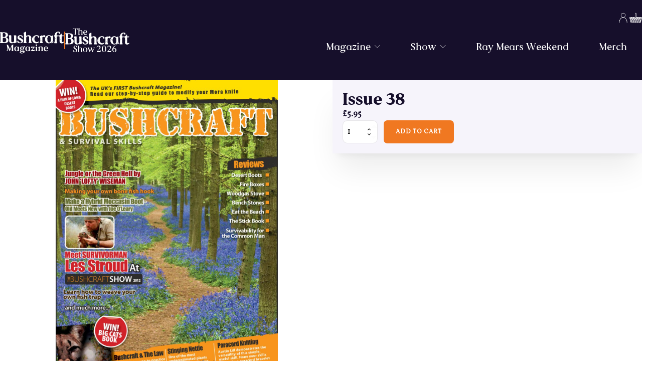

--- FILE ---
content_type: text/html; charset=UTF-8
request_url: https://bushcraftmagazine.com/product/issue-38/
body_size: 39244
content:
<!DOCTYPE html>
<html lang="en-GB" >
<head>
<meta charset="UTF-8">
<meta name="viewport" content="width=device-width, initial-scale=1.0">
<!-- WP_HEAD() START -->
<script data-mp=true data-cfasync=false>window.MOTIONPAGE_FRONT={version:"2.2.2"}</script><title>Issue 38 - Bushcraft Magazine</title>

<!-- The SEO Framework by Sybre Waaijer -->
<meta name="robots" content="max-snippet:-1,max-image-preview:large,max-video-preview:-1" />
<link rel="canonical" href="https://bushcraftmagazine.com/product/issue-38/" />
<meta property="og:type" content="product" />
<meta property="og:locale" content="en_GB" />
<meta property="og:site_name" content="Bushcraft Magazine" />
<meta property="og:title" content="Issue 38" />
<meta property="og:url" content="https://bushcraftmagazine.com/product/issue-38/" />
<meta property="og:image" content="https://bushcraftmagazine.com/content/uploads/2022/01/issue_38_cover.jpg" />
<meta property="og:image:width" content="980" />
<meta property="og:image:height" content="1400" />
<meta property="article:published_time" content="2022-01-19T23:33:47+00:00" />
<meta property="article:modified_time" content="2022-01-19T23:33:47+00:00" />
<meta name="twitter:card" content="summary_large_image" />
<meta name="twitter:title" content="Issue 38" />
<meta name="twitter:image" content="https://bushcraftmagazine.com/content/uploads/2022/01/issue_38_cover.jpg" />
<script type="application/ld+json">{"@context":"https://schema.org","@graph":[{"@type":"WebSite","@id":"https://bushcraftmagazine.com/#/schema/WebSite","url":"https://bushcraftmagazine.com/","name":"Bushcraft Magazine","description":"The world's most popular bushcraft magazine and event.","inLanguage":"en-GB","potentialAction":{"@type":"SearchAction","target":{"@type":"EntryPoint","urlTemplate":"https://bushcraftmagazine.com/search/{search_term_string}/"},"query-input":"required name=search_term_string"},"publisher":{"@type":"Organization","@id":"https://bushcraftmagazine.com/#/schema/Organization","name":"Bushcraft Magazine","url":"https://bushcraftmagazine.com/"}},{"@type":"WebPage","@id":"https://bushcraftmagazine.com/product/issue-38/","url":"https://bushcraftmagazine.com/product/issue-38/","name":"Issue 38 - Bushcraft Magazine","inLanguage":"en-GB","isPartOf":{"@id":"https://bushcraftmagazine.com/#/schema/WebSite"},"breadcrumb":{"@type":"BreadcrumbList","@id":"https://bushcraftmagazine.com/#/schema/BreadcrumbList","itemListElement":[{"@type":"ListItem","position":1,"item":"https://bushcraftmagazine.com/","name":"Bushcraft Magazine"},{"@type":"ListItem","position":2,"item":"https://bushcraftmagazine.com/shop/","name":"Shop"},{"@type":"ListItem","position":3,"name":"Issue 38"}]},"potentialAction":{"@type":"ReadAction","target":"https://bushcraftmagazine.com/product/issue-38/"},"datePublished":"2022-01-19T23:33:47+00:00","dateModified":"2022-01-19T23:33:47+00:00"}]}</script>
<!-- / The SEO Framework by Sybre Waaijer | 10.14ms meta | 4.81ms boot -->

<link id="ma-customfonts" href="//bushcraftmagazine.com/content/uploads/fonts/ma-customfonts.css?ver=cfbd1735" rel="stylesheet" type="text/css"/><style id='wp-img-auto-sizes-contain-inline-css' type='text/css'>
img:is([sizes=auto i],[sizes^="auto," i]){contain-intrinsic-size:3000px 1500px}
/*# sourceURL=wp-img-auto-sizes-contain-inline-css */
</style>
<style id='classic-theme-styles-inline-css' type='text/css'>
/*! This file is auto-generated */
.wp-block-button__link{color:#fff;background-color:#32373c;border-radius:9999px;box-shadow:none;text-decoration:none;padding:calc(.667em + 2px) calc(1.333em + 2px);font-size:1.125em}.wp-block-file__button{background:#32373c;color:#fff;text-decoration:none}
/*# sourceURL=/wp-includes/css/classic-themes.min.css */
</style>
<link rel='stylesheet' id='automaticcss-gutenberg-color-palette-css' href='https://bushcraftmagazine.com/content/uploads/automatic-css/automatic-gutenberg-color-palette.css?ver=1746634866' type='text/css' media='all' />
<link rel='stylesheet' id='automaticcss-core-css' href='https://bushcraftmagazine.com/content/uploads/automatic-css/automatic.css?ver=1746634865' type='text/css' media='all' />
<link rel='stylesheet' id='oxygen-css' href='https://bushcraftmagazine.com/content/plugins/oxygen/component-framework/oxygen.css?ver=4.9.1' type='text/css' media='all' />
<link rel='stylesheet' id='wcbvp-style-css' href='https://bushcraftmagazine.com/content/plugins/woocommerce-better-variations/assets/css/wcbvp-style.css?ver=1.4.4' type='text/css' media='all' />
<style id='woocommerce-inline-inline-css' type='text/css'>
.woocommerce form .form-row .required { visibility: visible; }
/*# sourceURL=woocommerce-inline-inline-css */
</style>
<style id='wpgb-head-inline-css' type='text/css'>
.wp-grid-builder:not(.wpgb-template),.wpgb-facet{opacity:0.01}.wpgb-facet fieldset{margin:0;padding:0;border:none;outline:none;box-shadow:none}.wpgb-facet fieldset:last-child{margin-bottom:40px;}.wpgb-facet fieldset legend.wpgb-sr-only{height:1px;width:1px}
/*# sourceURL=wpgb-head-inline-css */
</style>
<link rel='stylesheet' id='iconic-was-styles-css' href='https://bushcraftmagazine.com/content/plugins/iconic-woo-attribute-swatches/assets/frontend/css/main.min.css?ver=1.21.1' type='text/css' media='all' />
<link rel='stylesheet' id='slick-carousel-css' href='https://bushcraftmagazine.com/content/plugins/iconic-woothumbs/assets/frontend/css/lib/slick/slick.css?ver=1763538972' type='text/css' media='all' />
<link rel='stylesheet' id='plyr-css' href='https://bushcraftmagazine.com/content/plugins/iconic-woothumbs/assets/vendor/plyr.css?ver=1763538972' type='text/css' media='all' />
<link rel='stylesheet' id='iconic-woothumbs-css-css' href='https://bushcraftmagazine.com/content/plugins/iconic-woothumbs/assets/frontend/css/main.min.css?ver=1763538972' type='text/css' media='all' />
<script type="text/template" id="tmpl-variation-template">
	<div class="woocommerce-variation-description">{{{ data.variation.variation_description }}}</div>
	<div class="woocommerce-variation-price">{{{ data.variation.price_html }}}</div>
	<div class="woocommerce-variation-availability">{{{ data.variation.availability_html }}}</div>
</script>
<script type="text/template" id="tmpl-unavailable-variation-template">
	<p role="alert">Sorry, this product is unavailable. Please choose a different combination.</p>
</script>
<script type="text/javascript" src="https://bushcraftmagazine.com/wp/wp-includes/js/jquery/jquery.min.js?ver=3.7.1" id="jquery-core-js"></script>
<script type="text/javascript" src="https://bushcraftmagazine.com/content/plugins/woocommerce/assets/js/jquery-blockui/jquery.blockUI.min.js?ver=2.7.0-wc.10.4.3" id="wc-jquery-blockui-js" data-wp-strategy="defer"></script>
<script type="text/javascript" src="https://bushcraftmagazine.com/wp/wp-includes/js/underscore.min.js?ver=1.13.7" id="underscore-js"></script>
<script type="text/javascript" id="wp-util-js-extra">
/* <![CDATA[ */
var _wpUtilSettings = {"ajax":{"url":"/wp/wp-admin/admin-ajax.php"}};
//# sourceURL=wp-util-js-extra
/* ]]> */
</script>
<script type="text/javascript" src="https://bushcraftmagazine.com/wp/wp-includes/js/wp-util.min.js?ver=6.9" id="wp-util-js"></script>
<script type="text/javascript" src="https://bushcraftmagazine.com/content/plugins/woocommerce/assets/js/zoom/jquery.zoom.min.js?ver=1.7.21-wc.10.4.3" id="wc-zoom-js" defer="defer" data-wp-strategy="defer"></script>
<script type="text/javascript" src="https://bushcraftmagazine.com/content/plugins/woocommerce/assets/js/flexslider/jquery.flexslider.min.js?ver=2.7.2-wc.10.4.3" id="wc-flexslider-js" defer="defer" data-wp-strategy="defer"></script>
<script type="text/javascript" src="https://bushcraftmagazine.com/content/plugins/woocommerce/assets/js/js-cookie/js.cookie.min.js?ver=2.1.4-wc.10.4.3" id="wc-js-cookie-js" defer="defer" data-wp-strategy="defer"></script>
<script type="text/javascript" id="woocommerce-js-extra">
/* <![CDATA[ */
var woocommerce_params = {"ajax_url":"/wp/wp-admin/admin-ajax.php","wc_ajax_url":"/?wc-ajax=%%endpoint%%","i18n_password_show":"Show password","i18n_password_hide":"Hide password"};
//# sourceURL=woocommerce-js-extra
/* ]]> */
</script>
<script type="text/javascript" src="https://bushcraftmagazine.com/content/plugins/woocommerce/assets/js/frontend/woocommerce.min.js?ver=10.4.3" id="woocommerce-js" defer="defer" data-wp-strategy="defer"></script>
<script type="text/javascript" id="wc-cart-fragments-js-extra">
/* <![CDATA[ */
var wc_cart_fragments_params = {"ajax_url":"/wp/wp-admin/admin-ajax.php","wc_ajax_url":"/?wc-ajax=%%endpoint%%","cart_hash_key":"wc_cart_hash_005ba90f44a2095260e43631054e4931","fragment_name":"wc_fragments_005ba90f44a2095260e43631054e4931","request_timeout":"5000"};
//# sourceURL=wc-cart-fragments-js-extra
/* ]]> */
</script>
<link rel="https://api.w.org/" href="https://bushcraftmagazine.com/wp-json/" /><link rel="alternate" title="JSON" type="application/json" href="https://bushcraftmagazine.com/wp-json/wp/v2/product/274" /><link rel="preload" as="style" href="/build/assets/app-Ba7btEAN.css" /><link rel="modulepreload" href="/build/assets/app-CXyuo3D-.js" /><link rel="stylesheet" href="/build/assets/app-Ba7btEAN.css" /><script type="module" src="/build/assets/app-CXyuo3D-.js"></script>        <link rel="stylesheet" class="wpcb2-external-style" href="https://bushcraftmagazine.com/content/uploads/wpcodebox/5.css?v=c9e5fdf320a6176c"/>

    <style type='text/css'  class='wpcb2-inline-style'>
.wcbvp-variation-meta del, .wcbvp-variation-meta ins {
  display: flex;
}
.cart .wcbvp-table-wrapper .wcbvp-term-name-wrapper, .cart .wcbvp-table-wrapper .wcbvp-variation-meta {
  height: auto;
  flex-direction: column;
  gap: 0;
}
.gt-wcbvp-btns .gt-wcbvp-btn {
  flex-basis: 25%;
}
.child-product-wrapper, .cart .wcbvp-table-wrapper .wcbvp-table {
  max-inline-size: 100%;
}
.child-product-wrapper tr, .cart .wcbvp-table-wrapper .wcbvp-table tr {
  height: 4rem;
}
.wcbvp-term-name-wrapper {
  flex-direction: row !important;
  text-align: left;
}
.wcbvp-table {
  font-size: var(--text-s);
}
.pewc-checkbox-group-wrapper, .gt-wcbvp-btns {
  max-inline-size: 100%;
  overflow: auto;
  flex-wrap: no-wrap !important;
}
.variations_form.cart {
  max-width: 100%;
  overflow: auto;
}
.wcbvp-table-wrapper {
  max-inline-size: 100% !important;
}
.single-variation-wrap {
  max-inline-size: 100% !important;
}
.pewc-btn.gt-pewc-btn {
  display: flex;
  flex-wrap: nowrap;
  max-inline-size: 100%;
  text-wrap: nowrap;
}
.pewc-text-swatch .pewc-checkbox-group-wrapper {
  display: flex;
  flex-wrap: nowrap;
}
.wcbvp-grid-enabled .wcbvp-table-wrapper.wcbvp-scrollable {
  overflow-x: auto;
  max-height: unset !important;
  overflow-y: clip;
}
.single_variation_wrap {
  max-inline-size: 100%;
}
.variations_form.cart {
  overflow: unset !important;
}
.wcbvp-table thead {
  display: none;
}

.bush-checkboxes-list-desc-wrapper {
  width: 100%;
  display: flex;
  justify-content: space-between;
  align-items: center;
  gap: 1.2rem;
}
.bush-checkboxes-list-desc {
  font-weight: bold;
  font-size: var(--text-s);
}
.bush-checkboxes-list-inputs {
  display: flex;
  justify-content: flex-end;
  align-items: center;
  gap: 1.2rem;
}
.bush-option-meta {
  display: flex;
}
.gt-pewc-btn.gt-pewc-btn.gt-pewc-btn.gt-pewc-btn {
  background: var(--btn-background);
  color: var(--btn-text-color);
  padding-block: var(--btn-padding-block);
  padding-inline: var(--btn-padding-inline);
  min-inline-size: var(--btn-min-width);
  line-height: var(--btn-line-height);
  font-size: var(--btn-font-size, var(--text-m));
  font-weight: var(--btn-font-weight);
  font-style: var(--btn-font-style);
  text-transform: var(--btn-text-transform);
  letter-spacing: var(--btn-letter-spacing);
  text-decoration: var(--btn-text-decoration);
  border-width: var(--btn-border-width);
  border-style: var(--btn-border-style);
  border-radius: var(--btn-radius);
  border-color: var(--btn-border-color);
  transition: var(--btn-transition, var(--transition));
  justify-content: var(--btn-justify-content, center);
  text-align: var(--btn-text-align, center);
  --btn-background: var(--base);
  --btn-background-hover: var(--base-hover);
  --btn-text-color: var(--base-ultra-light);
  --btn-text-color-hover: var(--base-ultra-light);
  --btn-border-color: var(--base);
  --btn-border-color-hover: var(--base-hover);
  --focus-color: var(--base-light);
  font-size: var(--text-xs) !important;
  min-inline-size: unset !important;
}
@media (hover: hover) and (pointer: fine) {
  .gt-pewc-btn.gt-pewc-btn.gt-pewc-btn.gt-pewc-btn:hover {
    background: var(--btn-background-hover);
    color: var(--btn-text-color-hover);
    border-color: var(--btn-border-color-hover);
    text-decoration: var(--btn-text-decoration-hover);
  }
}
.gt-pewc-btn.gt-pewc-btn.gt-pewc-btn.gt-pewc-btn:focus {
  outline-style: solid;
  outline-color: var(--focus-color);
  outline-width: var(--focus-width);
  outline-offset: var(--focus-offset);
}
.gt-pewc-btn.gt-pewc-btn.gt-pewc-btn.gt-pewc-btn.active-swatch {
  background: var(--primary) !important;
}
.wcbvp-hide-stock .stock {
  display: none !important;
}

.animate--hover-grow{transition-timing-function:cubic-bezier(0.2,.75,.5,1);transition-duration:550ms;transition-property:all}.animate--hover-grow:hover{transform:scaleX(1.03) scaleY(1.03)}.woocommerce .fluentform input[type=email]{font-size:var(--text-m)}
</style>  <style type="text/css">
    .pewc-group-content-wrapper {
      background-color:  !important;
    }
    ul.pewc-product-extra-groups {
      margin-left: px;
      margin-bottom: px;
      padding: px;
      background-color: ;
    }
    .pewc-product-extra-groups > li {
      margin-left: px;
      margin-bottom: px;
      padding-top: px;
      padding-bottom: px;
      padding-left: px;
      padding-right: px;
      background-color: ;
      color: 0;
    }

    
    
          .pewc-group-heading-wrapper h3 {
        color: #333;
      }
    
          .pewc-group-heading-wrapper h3 {
        font-size: 32px;
      }
    
          .pewc-preset-style .pewc-groups-accordion .pewc-group-wrap h3 {
        background-color: transparent;
      }
      .pewc-groups-accordion .pewc-group-heading-wrapper, .pewc-preset-style .pewc-groups-accordion .pewc-group-wrap h3 {
        background-color: #eee;
      }
    
          .pewc-group-description {
      color: #222;
      }
    
          .pewc-group-description {
        font-size: 18px;
      }
    
          .pewc-step-buttons .pewc-next-step-button[data-direction="next"] {
        background-color: #eee;
      }
              .pewc-step-buttons .pewc-next-step-button[data-direction="next"] {
        color: #222;
      }
    
          .pewc-step-buttons .pewc-next-step-button[data-direction="previous"] {
        background-color: #eee;
      }
              .pewc-step-buttons .pewc-next-step-button[data-direction="previous"] {
        color: #222;
      }
    
          .pewc-steps-wrapper .pewc-tab  {
        background: #f9f9f9;
      }
      .pewc-steps-wrapper .pewc-tab:after {
        border-left-color: #f9f9f9;
      }
    
          .pewc-steps-wrapper .pewc-tab.active-tab  {
        background: #f1f1f1;
      }
      .pewc-steps-wrapper .pewc-tab.active-tab:after {
        border-left-color: #f1f1f1;
      }
    
          .pewc-preset-style .pewc-tabs-wrapper .pewc-tab  {
        background: #f1f1f1;
        border-color: #f1f1f1;
        border-bottom-color: #fff;

      }
    
          .pewc-preset-style .pewc-tabs-wrapper .pewc-tab.active-tab  {
        background: #fff;
        border-bottom-color: #fff;
      }
    
          .pewc-groups-accordion .pewc-group-wrap h3::before {
        border-color: #222;
      }
    
          .pewc-groups-accordion .pewc-group-wrap h3::before {
        height: 0.3em;
        width: 0.3em;
      }
        
                textarea.pewc-form-field {
      height: em;
    }
          .pewc-has-hex .pewc-radio-images-wrapper[class*=" pewc-columns-"] .pewc-radio-image-wrapper,
      .pewc-hex {
        width: 60px;
      }
                .pewc-hex {
        height: 60px;
      }
          .pewc-preset-style .pewc-radio-image-wrapper.checked,
      .pewc-preset-style .pewc-checkbox-image-wrapper.checked,
      .pewc-preset-style .checked .pewc-hex {
        border-color:  #2196f3;
      }
      /* 3.25.4, so that hover is only applied on screens with mice */
      @media (pointer: fine) {
        .pewc-preset-style .pewc-radio-image-wrapper:hover,
        .pewc-preset-style .pewc-checkbox-image-wrapper:hover,
        .pewc-preset-style .pewc-radio-image-wrapper:hover .pewc-hex {
          border-color:  #2196f3;
        }
      }
          .pewc-preset-style .pewc-radio-image-wrapper,
      .pewc-preset-style .pewc-checkbox-image-wrapper {
        padding: 8px
      }
          .pewc-preset-style .products-quantities-independent:not(.pewc-column-wrapper) .pewc-checkbox-desc-wrapper,
      .pewc-preset-style .products-quantities-independent:not(.pewc-column-wrapper) .pewc-radio-desc-wrapper {
        display: grid;
      }
      </style>
  
		<script>
		var pewc_look_up_tables = [];
		var pewc_look_up_fields = [];
		</script>

	<noscript><style>.wp-grid-builder .wpgb-card.wpgb-card-hidden .wpgb-card-wrapper{opacity:1!important;visibility:visible!important;transform:none!important}.wpgb-facet {opacity:1!important;pointer-events:auto!important}.wpgb-facet *:not(.wpgb-pagination-facet){display:none}</style></noscript>	<noscript><style>.woocommerce-product-gallery{ opacity: 1 !important; }</style></noscript>
	<script type="application/json" id="wplk_dismiss_onboarding_notice">{"ajax_url":"https://bushcraftmagazine.com/wp/wp-admin/admin-ajax.php?action=wplk_dismiss_onboarding_notice","action":"wplk_dismiss_onboarding_notice","nonce":"e43592de9e"}</script>
<script type="application/json" id="wplk_dismiss_conflict_notice">{"ajax_url":"https://bushcraftmagazine.com/wp/wp-admin/admin-ajax.php?action=wplk_dismiss_conflict_notice","action":"wplk_dismiss_conflict_notice","nonce":"e43592de9e"}</script>
<script type="text/javascript" src="https://cdn.brevo.com/js/sdk-loader.js" async></script><script type="text/javascript">
            window.Brevo = window.Brevo || [];
            window.Brevo.push(["init", {
                client_key: "6mkzmkbmuub4tv6dndp0ul9w",
                email_id: "",
                push: {
                    customDomain: "https://bushcraftmagazine.com/wp\/wp-content\/plugins\/woocommerce-sendinblue-newsletter-subscription\/"
                }
            }]);
        </script><script>function perfmatters_check_cart_fragments(){if(null!==document.getElementById("perfmatters-cart-fragments"))return!1;if(document.cookie.match("(^|;) ?woocommerce_cart_hash=([^;]*)(;|$)")){var e=document.createElement("script");e.id="perfmatters-cart-fragments",e.src="https://bushcraftmagazine.com/content/plugins/woocommerce/assets/js/frontend/cart-fragments.min.js",e.async=!0,document.head.appendChild(e)}}perfmatters_check_cart_fragments(),document.addEventListener("click",function(){setTimeout(perfmatters_check_cart_fragments,1e3)});</script><style>
/* Default Styles */
.iconic-woothumbs-all-images-wrap {
	float: left;
	width: 100%;
}

/* Icon Styles */
.iconic-woothumbs-icon {
	color: #ffffff;
}

/* Bullet Styles */
.iconic-woothumbs-all-images-wrap .slick-dots button,
.iconic-woothumbs-zoom-bullets .slick-dots button {
	border-color: #ffffff !important;
}

.iconic-woothumbs-all-images-wrap .slick-dots .slick-active button,
.iconic-woothumbs-zoom-bullets .slick-dots .slick-active button {
	background-color: #ffffff !important;
}

/* Thumbnails */
	.iconic-woothumbs-all-images-wrap--thumbnails-left .iconic-woothumbs-thumbnails-wrap,
	.iconic-woothumbs-all-images-wrap--thumbnails-right .iconic-woothumbs-thumbnails-wrap {
		width: 20%;
	}

	.iconic-woothumbs-all-images-wrap--thumbnails-left .iconic-woothumbs-images-wrap,
	.iconic-woothumbs-all-images-wrap--thumbnails-right .iconic-woothumbs-images-wrap {
		width: 80%;
	}
	
.iconic-woothumbs-thumbnails__image-wrapper:after {
	border-color: #ffffff;
}

.iconic-woothumbs-thumbnails__control {
	color: #ffffff;
}

.iconic-woothumbs-thumbnails__control path {
	stroke: #ffffff;
}

.iconic-woothumbs-all-images-wrap--thumbnails-left .iconic-woothumbs-thumbnails__control {
	right: 15px;
}

.iconic-woothumbs-all-images-wrap--thumbnails-right .iconic-woothumbs-thumbnails__control {
	left: 15px;
}


/* Stacked Thumbnails - Left & Right */
.iconic-woothumbs-all-images-wrap--thumbnails-left .iconic-woothumbs-thumbnails-wrap--stacked,
.iconic-woothumbs-all-images-wrap--thumbnails-right .iconic-woothumbs-thumbnails-wrap--stacked {
	margin: 0;
}

.iconic-woothumbs-thumbnails-wrap--stacked .iconic-woothumbs-thumbnails__slide {
	width: 25%;
}

/* Stacked Thumbnails - Left */
.iconic-woothumbs-all-images-wrap--thumbnails-left .iconic-woothumbs-thumbnails-wrap--stacked .iconic-woothumbs-thumbnails__slide {
	padding: 0 15px 15px 0;
}

/* Stacked Thumbnails - Right */
.iconic-woothumbs-all-images-wrap--thumbnails-right .iconic-woothumbs-thumbnails-wrap--stacked .iconic-woothumbs-thumbnails__slide {
	padding: 0 0 15px 15px;
}

/* Stacked Thumbnails - Above & Below */

.iconic-woothumbs-all-images-wrap--thumbnails-above .iconic-woothumbs-thumbnails-wrap--stacked,
.iconic-woothumbs-all-images-wrap--thumbnails-below .iconic-woothumbs-thumbnails-wrap--stacked {
	margin: 0 -7px 0 -8px;
}

/* Stacked Thumbnails - Above */
.iconic-woothumbs-all-images-wrap--thumbnails-above .iconic-woothumbs-thumbnails-wrap--stacked .iconic-woothumbs-thumbnails__slide {
	padding: 0 7px 15px 8px;
}

/* Stacked Thumbnails - Below */
.iconic-woothumbs-all-images-wrap--thumbnails-below .iconic-woothumbs-thumbnails-wrap--stacked .iconic-woothumbs-thumbnails__slide {
	padding: 15px 7px 0 8px;
}

/* Sliding Thumbnails - Left & Right, Above & Below */
.iconic-woothumbs-all-images-wrap--thumbnails-left .iconic-woothumbs-thumbnails-wrap--sliding,
.iconic-woothumbs-all-images-wrap--thumbnails-right .iconic-woothumbs-thumbnails-wrap--sliding {
	margin: 0;
}

/* Sliding Thumbnails - Left & Right */
.iconic-woothumbs-all-images-wrap--thumbnails-left .iconic-woothumbs-thumbnails-wrap--sliding .slick-list,
.iconic-woothumbs-all-images-wrap--thumbnails-right .iconic-woothumbs-thumbnails-wrap--sliding .slick-list {
	margin-bottom: -15px;
}

.iconic-woothumbs-all-images-wrap--thumbnails-left .iconic-woothumbs-thumbnails-wrap--sliding .slick-slide,
.iconic-woothumbs-all-images-wrap--thumbnails-right .iconic-woothumbs-thumbnails-wrap--sliding .slick-slide {
	margin-bottom: 15px;
}

/* Sliding Thumbnails - Left */
.iconic-woothumbs-all-images-wrap--thumbnails-left .iconic-woothumbs-thumbnails-wrap--sliding {
	padding-right: 15px;
}

/* Sliding Thumbnails - Right */
.iconic-woothumbs-all-images-wrap--thumbnails-right .iconic-woothumbs-thumbnails-wrap--sliding {
	padding-left: 15px;
}

/* Sliding Thumbnails - Above & Below */
.iconic-woothumbs-thumbnails-wrap--horizontal.iconic-woothumbs-thumbnails-wrap--sliding .iconic-woothumbs-thumbnails__slide {
	width: 25%;
}

.iconic-woothumbs-all-images-wrap--thumbnails-above .iconic-woothumbs-thumbnails-wrap--sliding .slick-list,
.iconic-woothumbs-all-images-wrap--thumbnails-below .iconic-woothumbs-thumbnails-wrap--sliding .slick-list {
	margin-right: -15px;
}

.iconic-woothumbs-all-images-wrap--thumbnails-above .iconic-woothumbs-thumbnails-wrap--sliding .slick-slide,
.iconic-woothumbs-all-images-wrap--thumbnails-below .iconic-woothumbs-thumbnails-wrap--sliding .slick-slide {
	margin-right: 15px;
}

/* Sliding Thumbnails - Above */
.iconic-woothumbs-all-images-wrap--thumbnails-above .iconic-woothumbs-thumbnails-wrap--sliding {
	margin-bottom: 15px;
}

/* Sliding Thumbnails - Below */
.iconic-woothumbs-all-images-wrap--thumbnails-below .iconic-woothumbs-thumbnails-wrap--sliding {
	margin-top: 15px;
}

/* Zoom Styles */

.zm-handlerarea {
	background: #000000;
	-ms-filter: "progid:DXImageTransform.Microsoft.Alpha(Opacity=80)" !important;
	filter: alpha(opacity=80) !important;
	-moz-opacity: 0.8 !important;
	-khtml-opacity: 0.8 !important;
	opacity: 0.8 !important;
}

/* Layout Styles */

/* Media Queries */

	@media screen and (max-width: 768px) {

		.iconic-woothumbs-all-images-wrap {
			float: none;
			width: 100%;
		}

		.iconic-woothumbs-hover-icons .iconic-woothumbs-icon {
			opacity: 1;
		}

			.iconic-woothumbs-all-images-wrap--thumbnails-above .iconic-woothumbs-images-wrap,
		.iconic-woothumbs-all-images-wrap--thumbnails-left .iconic-woothumbs-images-wrap,
		.iconic-woothumbs-all-images-wrap--thumbnails-right .iconic-woothumbs-images-wrap {
			width: 100%;
		}

		.iconic-woothumbs-all-images-wrap--thumbnails-left .iconic-woothumbs-thumbnails-wrap,
		.iconic-woothumbs-all-images-wrap--thumbnails-right .iconic-woothumbs-thumbnails-wrap {
			width: 100%;
		}
		
	.iconic-woothumbs-thumbnails-wrap--horizontal .iconic-woothumbs-thumbnails__slide {
		width: 33.333333333333%;
	}

		}
		.plyr {
		--plyr-control-icon-size: 18px;
		--plyr-color-main: #111111;
		--plyr-svg-fill: #ffffff;
		/* General */
		--plyr-menu-border-shadow-color: #111111;
		--plyr-range-thumb-background: #ffffff;
		--plyr-badge-text-color: #ffffff;
		--plyr-captions-text-color: #ffffff;
		--plyr-font-smoothing: true;
		/* Video */
		--plyr-video-background: #111111;
		--plyr-video-control-color: #ffffff;
		--plyr-video-control-color-hover: #ffffff;
		/* Audio */
		--plyr-audio-control-color-hover: #ffffff;
		--plyr-audio-control-background-hover: #11111180;
	}

	/* Background property with foreground colour setting and opacity */
	.plyr__control.plyr__control--overlaid[data-plyr="play"] {
		/* Final two characters add 50% opacity */
		background: #11111180 !important;
		color: #ffffff !important;
	}

	/* Background property with foreground colour setting */
	.plyr__control.plyr__control--overlaid[data-plyr="play"]:hover {
		background: #ffffff !important;
	}

	/* Color property with foreground colour setting */
	.plyr__progress [data-plyr="seek"],
	.plyr__volume [data-plyr="volume"] {
		color: #ffffff !important;
	}

	/* SVG stroke + fill properties with background colour setting */
	.plyr__control.plyr__control--overlaid[data-plyr="play"]:hover svg {
		stroke: #111111 !important;
		fill: #111111 !important;
	}

	/* SVG stroke property with foreground colour setting */
	.plyr__control[data-plyr="play"],
	.plyr__control[data-plyr="fullscreen"],
	.iconic-woothumbs-fullscreen svg path:not(:last-child),
	.iconic-woothumbs-images__arrow svg path,
	.iconic-woothumbs-zoom-prev svg path,
	.iconic-woothumbs-zoom-next svg path,
	.iconic-woothumbs-wishlist-buttons__add svg path {
		stroke: #ffffff !important;
	}

	/* SVG fill property with foreground colour setting */
	.plyr__control[data-plyr="play"],
	.plyr__control[data-plyr="settings"],
	.iconic-woothumbs-thumbnails__play-overlay svg path,
	.iconic-woothumbs-fullscreen svg path:last-child,
	.iconic-woothumbs-play svg path,
	.iconic-woothumbs-wishlist-buttons__browse svg path,
	.iconic-woothumbs-images__slide .iconic-woothumbs-loading-overlay--inner svg path,
	.pswp_item .iconic-woothumbs-loading-overlay--inner svg path {
		fill: #ffffff !important;
	}

	/* Background color property with background colour setting */
	.iconic-woothumbs-thumbnails__control:hover,
	.iconic-woothumbs-images__slide .iconic-woothumbs-loading-overlay:has(.iconic-woothumbs-responsive-media),
	.iconic-woothumbs-images__slide .iconic-woothumbs-loading-overlay--inner,
	.pswp_item .iconic-woothumbs-loading-overlay--inner {
		background-color: #111111 !important;
	}

	/* Background color property with background colour setting and opacity */
	.iconic-woothumbs-thumbnails__play-overlay,
	.iconic-woothumbs-thumbnails__control {
		/* Final two characters add 50% opacity */
		background-color: #11111180 !important;
	}

	/* Background color property with foreground colour setting */
	.iconic-woothumbs-all-images-wrap .slick-dots li button,
	.iconic-woothumbs-zoom-bullets .slick-dots li button,
	.iconic-woothumbs-zoom-bullets .slick-dots li.slick-active button,
	.plyr__menu__container .plyr__control[role="menuitemradio"]:hover::before {
		background-color: #ffffff !important;
	}

	/* Misc */
	.iconic-woothumbs-thumbnails__image-wrapper:after {
		border: 2px solid #111111;
	}

	.iconic-woothumbs-thumbnails__image-wrapper:before {
		border: 2px solid #ffffff;
	}
	</style>
<link rel='stylesheet' id='oxygen-cache-21-css' href='//bushcraftmagazine.com/content/uploads/oxygen/css/21.css?cache=1748539390&#038;ver=6.9' type='text/css' media='all' />
<link rel='stylesheet' id='oxygen-cache-348-css' href='//bushcraftmagazine.com/content/uploads/oxygen/css/348.css?cache=1755719566&#038;ver=6.9' type='text/css' media='all' />
<link rel='stylesheet' id='oxygen-universal-styles-css' href='//bushcraftmagazine.com/content/uploads/oxygen/css/universal.css?cache=1764420345&#038;ver=6.9' type='text/css' media='all' />
<link rel='stylesheet' id='automaticcss-oxygen-css' href='https://bushcraftmagazine.com/content/uploads/automatic-css/automatic-oxygen.css?ver=1746634866' type='text/css' media='all' />
<!-- END OF WP_HEAD() -->
<style id='global-styles-inline-css' type='text/css'>
:root{--wp--preset--aspect-ratio--square: 1;--wp--preset--aspect-ratio--4-3: 4/3;--wp--preset--aspect-ratio--3-4: 3/4;--wp--preset--aspect-ratio--3-2: 3/2;--wp--preset--aspect-ratio--2-3: 2/3;--wp--preset--aspect-ratio--16-9: 16/9;--wp--preset--aspect-ratio--9-16: 9/16;--wp--preset--color--black: #000000;--wp--preset--color--cyan-bluish-gray: #abb8c3;--wp--preset--color--white: #ffffff;--wp--preset--color--pale-pink: #f78da7;--wp--preset--color--vivid-red: #cf2e2e;--wp--preset--color--luminous-vivid-orange: #ff6900;--wp--preset--color--luminous-vivid-amber: #fcb900;--wp--preset--color--light-green-cyan: #7bdcb5;--wp--preset--color--vivid-green-cyan: #00d084;--wp--preset--color--pale-cyan-blue: #8ed1fc;--wp--preset--color--vivid-cyan-blue: #0693e3;--wp--preset--color--vivid-purple: #9b51e0;--wp--preset--gradient--vivid-cyan-blue-to-vivid-purple: linear-gradient(135deg,rgb(6,147,227) 0%,rgb(155,81,224) 100%);--wp--preset--gradient--light-green-cyan-to-vivid-green-cyan: linear-gradient(135deg,rgb(122,220,180) 0%,rgb(0,208,130) 100%);--wp--preset--gradient--luminous-vivid-amber-to-luminous-vivid-orange: linear-gradient(135deg,rgb(252,185,0) 0%,rgb(255,105,0) 100%);--wp--preset--gradient--luminous-vivid-orange-to-vivid-red: linear-gradient(135deg,rgb(255,105,0) 0%,rgb(207,46,46) 100%);--wp--preset--gradient--very-light-gray-to-cyan-bluish-gray: linear-gradient(135deg,rgb(238,238,238) 0%,rgb(169,184,195) 100%);--wp--preset--gradient--cool-to-warm-spectrum: linear-gradient(135deg,rgb(74,234,220) 0%,rgb(151,120,209) 20%,rgb(207,42,186) 40%,rgb(238,44,130) 60%,rgb(251,105,98) 80%,rgb(254,248,76) 100%);--wp--preset--gradient--blush-light-purple: linear-gradient(135deg,rgb(255,206,236) 0%,rgb(152,150,240) 100%);--wp--preset--gradient--blush-bordeaux: linear-gradient(135deg,rgb(254,205,165) 0%,rgb(254,45,45) 50%,rgb(107,0,62) 100%);--wp--preset--gradient--luminous-dusk: linear-gradient(135deg,rgb(255,203,112) 0%,rgb(199,81,192) 50%,rgb(65,88,208) 100%);--wp--preset--gradient--pale-ocean: linear-gradient(135deg,rgb(255,245,203) 0%,rgb(182,227,212) 50%,rgb(51,167,181) 100%);--wp--preset--gradient--electric-grass: linear-gradient(135deg,rgb(202,248,128) 0%,rgb(113,206,126) 100%);--wp--preset--gradient--midnight: linear-gradient(135deg,rgb(2,3,129) 0%,rgb(40,116,252) 100%);--wp--preset--font-size--small: 13px;--wp--preset--font-size--medium: 20px;--wp--preset--font-size--large: 36px;--wp--preset--font-size--x-large: 42px;--wp--preset--font-family--f-37-bobby: "F37Bobby";--wp--preset--font-family--vollkorn: "Vollkorn";--wp--preset--spacing--20: 0.44rem;--wp--preset--spacing--30: 0.67rem;--wp--preset--spacing--40: 1rem;--wp--preset--spacing--50: 1.5rem;--wp--preset--spacing--60: 2.25rem;--wp--preset--spacing--70: 3.38rem;--wp--preset--spacing--80: 5.06rem;--wp--preset--shadow--natural: 6px 6px 9px rgba(0, 0, 0, 0.2);--wp--preset--shadow--deep: 12px 12px 50px rgba(0, 0, 0, 0.4);--wp--preset--shadow--sharp: 6px 6px 0px rgba(0, 0, 0, 0.2);--wp--preset--shadow--outlined: 6px 6px 0px -3px rgb(255, 255, 255), 6px 6px rgb(0, 0, 0);--wp--preset--shadow--crisp: 6px 6px 0px rgb(0, 0, 0);}:where(.is-layout-flex){gap: 0.5em;}:where(.is-layout-grid){gap: 0.5em;}body .is-layout-flex{display: flex;}.is-layout-flex{flex-wrap: wrap;align-items: center;}.is-layout-flex > :is(*, div){margin: 0;}body .is-layout-grid{display: grid;}.is-layout-grid > :is(*, div){margin: 0;}:where(.wp-block-columns.is-layout-flex){gap: 2em;}:where(.wp-block-columns.is-layout-grid){gap: 2em;}:where(.wp-block-post-template.is-layout-flex){gap: 1.25em;}:where(.wp-block-post-template.is-layout-grid){gap: 1.25em;}.has-black-color{color: var(--wp--preset--color--black) !important;}.has-cyan-bluish-gray-color{color: var(--wp--preset--color--cyan-bluish-gray) !important;}.has-white-color{color: var(--wp--preset--color--white) !important;}.has-pale-pink-color{color: var(--wp--preset--color--pale-pink) !important;}.has-vivid-red-color{color: var(--wp--preset--color--vivid-red) !important;}.has-luminous-vivid-orange-color{color: var(--wp--preset--color--luminous-vivid-orange) !important;}.has-luminous-vivid-amber-color{color: var(--wp--preset--color--luminous-vivid-amber) !important;}.has-light-green-cyan-color{color: var(--wp--preset--color--light-green-cyan) !important;}.has-vivid-green-cyan-color{color: var(--wp--preset--color--vivid-green-cyan) !important;}.has-pale-cyan-blue-color{color: var(--wp--preset--color--pale-cyan-blue) !important;}.has-vivid-cyan-blue-color{color: var(--wp--preset--color--vivid-cyan-blue) !important;}.has-vivid-purple-color{color: var(--wp--preset--color--vivid-purple) !important;}.has-black-background-color{background-color: var(--wp--preset--color--black) !important;}.has-cyan-bluish-gray-background-color{background-color: var(--wp--preset--color--cyan-bluish-gray) !important;}.has-white-background-color{background-color: var(--wp--preset--color--white) !important;}.has-pale-pink-background-color{background-color: var(--wp--preset--color--pale-pink) !important;}.has-vivid-red-background-color{background-color: var(--wp--preset--color--vivid-red) !important;}.has-luminous-vivid-orange-background-color{background-color: var(--wp--preset--color--luminous-vivid-orange) !important;}.has-luminous-vivid-amber-background-color{background-color: var(--wp--preset--color--luminous-vivid-amber) !important;}.has-light-green-cyan-background-color{background-color: var(--wp--preset--color--light-green-cyan) !important;}.has-vivid-green-cyan-background-color{background-color: var(--wp--preset--color--vivid-green-cyan) !important;}.has-pale-cyan-blue-background-color{background-color: var(--wp--preset--color--pale-cyan-blue) !important;}.has-vivid-cyan-blue-background-color{background-color: var(--wp--preset--color--vivid-cyan-blue) !important;}.has-vivid-purple-background-color{background-color: var(--wp--preset--color--vivid-purple) !important;}.has-black-border-color{border-color: var(--wp--preset--color--black) !important;}.has-cyan-bluish-gray-border-color{border-color: var(--wp--preset--color--cyan-bluish-gray) !important;}.has-white-border-color{border-color: var(--wp--preset--color--white) !important;}.has-pale-pink-border-color{border-color: var(--wp--preset--color--pale-pink) !important;}.has-vivid-red-border-color{border-color: var(--wp--preset--color--vivid-red) !important;}.has-luminous-vivid-orange-border-color{border-color: var(--wp--preset--color--luminous-vivid-orange) !important;}.has-luminous-vivid-amber-border-color{border-color: var(--wp--preset--color--luminous-vivid-amber) !important;}.has-light-green-cyan-border-color{border-color: var(--wp--preset--color--light-green-cyan) !important;}.has-vivid-green-cyan-border-color{border-color: var(--wp--preset--color--vivid-green-cyan) !important;}.has-pale-cyan-blue-border-color{border-color: var(--wp--preset--color--pale-cyan-blue) !important;}.has-vivid-cyan-blue-border-color{border-color: var(--wp--preset--color--vivid-cyan-blue) !important;}.has-vivid-purple-border-color{border-color: var(--wp--preset--color--vivid-purple) !important;}.has-vivid-cyan-blue-to-vivid-purple-gradient-background{background: var(--wp--preset--gradient--vivid-cyan-blue-to-vivid-purple) !important;}.has-light-green-cyan-to-vivid-green-cyan-gradient-background{background: var(--wp--preset--gradient--light-green-cyan-to-vivid-green-cyan) !important;}.has-luminous-vivid-amber-to-luminous-vivid-orange-gradient-background{background: var(--wp--preset--gradient--luminous-vivid-amber-to-luminous-vivid-orange) !important;}.has-luminous-vivid-orange-to-vivid-red-gradient-background{background: var(--wp--preset--gradient--luminous-vivid-orange-to-vivid-red) !important;}.has-very-light-gray-to-cyan-bluish-gray-gradient-background{background: var(--wp--preset--gradient--very-light-gray-to-cyan-bluish-gray) !important;}.has-cool-to-warm-spectrum-gradient-background{background: var(--wp--preset--gradient--cool-to-warm-spectrum) !important;}.has-blush-light-purple-gradient-background{background: var(--wp--preset--gradient--blush-light-purple) !important;}.has-blush-bordeaux-gradient-background{background: var(--wp--preset--gradient--blush-bordeaux) !important;}.has-luminous-dusk-gradient-background{background: var(--wp--preset--gradient--luminous-dusk) !important;}.has-pale-ocean-gradient-background{background: var(--wp--preset--gradient--pale-ocean) !important;}.has-electric-grass-gradient-background{background: var(--wp--preset--gradient--electric-grass) !important;}.has-midnight-gradient-background{background: var(--wp--preset--gradient--midnight) !important;}.has-small-font-size{font-size: var(--wp--preset--font-size--small) !important;}.has-medium-font-size{font-size: var(--wp--preset--font-size--medium) !important;}.has-large-font-size{font-size: var(--wp--preset--font-size--large) !important;}.has-x-large-font-size{font-size: var(--wp--preset--font-size--x-large) !important;}
/*# sourceURL=global-styles-inline-css */
</style>
<link rel='stylesheet' id='oxygen-aos-css' href='https://bushcraftmagazine.com/content/plugins/oxygen/component-framework/vendor/aos/aos.css?ver=6.9' type='text/css' media='all' />
<link rel='stylesheet' id='color-scheme-switcher-frontend-css' href='https://bushcraftmagazine.com/content/plugins/automaticcss-plugin/classes/Features/Color_Scheme_Switcher/css/frontend.css?ver=1762449180' type='text/css' media='all' />
</head>
<body class="wp-singular product-template-default single single-product postid-274 wp-theme-oxygen-is-not-a-theme  wp-embed-responsive theme-oxygen-is-not-a-theme oxygen-body pewc-quantity-layout-grid woocommerce woocommerce-page woocommerce-no-js iconic-woothumbs-no-theme-master" >




						<header id="div_block-168-21" class="ct-div-block width--full bg--base align-items--center pad--s flex--row justify-content--between content--full-safe" ><div id="div_block-112-21" class="ct-div-block flex--row gap--s align-items--center" ><a id="code_block-42-21" class="ct-code-block flex--row header_logo"  href="https://bushcraftmagazine.com"><svg xmlns="http://www.w3.org/2000/svg" class="logo_header" viewBox="0 0 128 53">
  <path id="Magazine" fill="var(--mag-logo)" d="M49 38.3c-.9 0-1.7.4-2.3 1.3a4 4 0 0 0-2.7-1c-2.4 0-3.9 1.7-3.9 3.6 0 1 .4 2 1.2 2.6-.7.4-1.4 1.1-1.4 2.2 0 .8.3 1.5.9 1.8-1 .4-1.4 1-1.4 1.7 0 1.3 1.5 2 4 2 3.7 0 5.7-1.5 5.7-3.4 0-1.5-1-2.4-2.8-2.4-1.5 0-3 .6-4 .6-.7 0-1-.3-1-1 0-.5.2-.8.7-1 .5.2 1.2.3 2 .3 2.4 0 3.9-1.5 3.9-3.4 0-.8-.3-1.5-.7-2 .1-.2.3-.3.6-.3.5 0 .6.6 1.4.6.6 0 1-.5 1-1 0-.7-.5-1.2-1.3-1.2Zm-6.7 11c1 0 1.9-.4 2.9-.4s1.4.4 1.4 1c0 1-.9 1.7-2.8 1.7-1.8 0-2.6-.7-2.6-1.5 0-.4.1-.7.4-1l.7.2Zm17.5-4v-6c0-.3-.2-.5-.4-.5-.4 0-.7.7-1.7 1a3.6 3.6 0 0 0-2.6-1.1c-2.7 0-4.7 2-4.7 4.7 0 2.8 2 4.8 4.5 4.8 1 0 1.8-.4 2.4-.9v.5c0 .2.1.4.3.4.5 0 .3-.5 2.5-1 .2-.1.3-.3.3-.4 0-.5-.6-.3-.6-1.5Zm-22 0v-6c0-.3-.2-.5-.4-.5-.4 0-.7.7-1.7 1a3.6 3.6 0 0 0-2.7-1.1c-2.6 0-4.6 2-4.6 4.7 0 2.8 2 4.8 4.4 4.8 1 0 1.8-.4 2.5-.9v.5c0 .2.1.4.3.4.5 0 .3-.5 2.4-1 .3-.1.4-.3.4-.4 0-.5-.7-.3-.7-1.5Zm58-2c0-2.4-1.2-4.6-3.9-4.6-2.9 0-4.7 2.3-4.7 5 0 2.5 1.8 4.5 4.7 4.5 1.6 0 2.8-.6 3.4-1.7.2-.4-.2-.7-.5-.4-.6.4-1.2.7-2 .7-1.4 0-2.7-1-3-3h5.5c.4 0 .5-.3.5-.6Zm-69.6 3V37c0-1 .8-1 .8-1.5 0-.1-.1-.3-.5-.3H24c-.2 0-.3.1-.3.2L20 44.3l-4-8.7c0-.3-.1-.4-.4-.4h-2c-.4 0-.5.2-.5.3 0 .5.8.4.8 1.5v9.2c0 1-.8 1-.8 1.4 0 .2.1.4.5.4h1.6c.4 0 .5-.2.5-.4 0-.4-.8-.3-.8-1.4v-7.1l4 8.8c.2.3.6.3.7 0l4-9.7v8c0 1-.8 1-.8 1.4 0 .2.1.4.4.4h3.2c.4 0 .5-.2.5-.4 0-.4-.8-.3-.8-1.4Zm59 0v-4.6c0-1.8-1.1-3-3-3a4 4 0 0 0-2.9 1.1v-.7c0-.2 0-.4-.3-.4-.5 0-.5.7-2.4 1.2-.3 0-.4.2-.4.4 0 .4.7.2.7 1.4v4.5c0 1-.8 1-.8 1.4 0 .2.1.4.5.4h3c.3 0 .5-.2.5-.4 0-.4-.8-.3-.8-1.4v-4.8c.4-1 1.1-1.5 2-1.5 1 0 1.5.5 1.5 1.6v4.7c0 1-.7 1-.7 1.4 0 .2 0 .4.4.4h3c.4 0 .6-.2.6-.4 0-.4-.8-.3-.8-1.4Zm-14 1.7h3c.4 0 .5-.2.5-.4 0-.4-.8-.3-.8-1.4v-7.1c0-.2 0-.4-.3-.4-.5 0-.5.7-2.4 1.2-.3 0-.4.2-.4.4 0 .4.7.2.7 1.4v4.5c0 1-.8 1-.8 1.4 0 .2.2.4.5.4Zm-8.4-9c-.5 0-.7.2-.8.6v2c-.1.5.5.6.6.1.3-.7.6-1 1.4-1h2c.6 0 .7.4.3.8L62 46.9c-.4.4-.2 1 .5 1h5.4c.6 0 1-.2 1-.7l.6-2c.2-.4-.4-.6-.6-.2-.6.9-1 1.1-1.7 1.1h-2.4c-.5 0-.6-.3-.3-.6l4.7-5.7c.3-.4.2-.9-.3-.9h-6Zm-29.6 8.3c-1.3 0-2.2-1.4-2.2-4 0-2.5.8-3.8 2-3.8 1.6 0 2.3 1.4 2.3 4s-.7 3.8-2.1 3.8Zm22 0c-1.3 0-2.2-1.4-2.2-4 0-2.5.8-3.8 2.1-3.8 1.5 0 2.3 1.4 2.3 4s-.8 3.8-2.2 3.8ZM44 45c-.9 0-1.5-1-1.5-2.8 0-1.7.6-2.6 1.4-2.6 1 0 1.6 1 1.6 2.8 0 1.7-.6 2.6-1.5 2.6Zm49-2.1h-3.2c0-2 .8-3.2 2-3.2 1 0 1.6 1 1.6 2.9 0 .2-.1.3-.4.3Zm-20.3-5.4c.8 0 1.4-.6 1.4-1.4 0-.9-.6-1.5-1.4-1.5-.9 0-1.5.6-1.5 1.5 0 .8.6 1.4 1.5 1.4Zm54.7-8.4c-.4-.6-.8 0-1.2.3l-.2.1c-1.5 1-2.9.3-2.9-1.4v-8.8c0-.5.4-1 .9-1h2.5l.4-.2c.4-.3.4-.8.1-1.1v-.1l-.4-.2h-2.4a1 1 0 0 1-1-.9v-.2l-.1-1.7c0-.4-.3-.7-.7-.8-.2 0-.5.1-.6.3l-.7.8a6 6 0 0 1-2 2 3 3 0 0 1-1 .5h-2.6l-1.4-.1c-.4 0-1-.6-1-.8l.6-3.6a2 2 0 0 1 2-1.5c.9 0 1.4.6 1.9 1.4l.6 1.1c.3.5.7.4 1 0a2.3 2.3 0 0 0-1-3.8 7 7 0 0 0-9.2 5.8 2 2 0 0 1-1 1.7 1 1 0 0 0-.6.8c.1.3.4.6.7.7.5.2.9.7.8 1.3v8.7c0 1-.2 1.9-.8 2.6-.2.2-.3.5-.2.8.2.2.5.4.8.4h4.8c.3 0 .6-.2.8-.5.1-.1 0-.5-.2-.7a3 3 0 0 1-1-2.5v-8.9c0-.3.4-1 .7-1l2.2-.3h1.1c1.6.3 1.7.6 1.7 2.3V28c0 2.3 1 3.7 2.6 4.3a5 5 0 0 0 5.7-1.8c.3-.5.5-1.2.3-1.5Zm-21 .2a6 6 0 0 1-.6-2.1v-9.5c0-1-.7-1.3-1.5-.8l-.7.5c-.6.6-1.6.6-2.2 0a6.2 6.2 0 0 0-5.2-1c-5.2 1-7.8 6.3-5.8 11.3 1.5 4 6 5.8 9.7 4.2.7-.4 1.2-.4 1.7.2.2.1.5.2.8 0l3.3-1.4c.8-.3 1-.7.6-1.4Zm-33.8 3.2c-4.2 0-7-2-8.2-5.2a8.2 8.2 0 0 1 2.9-9.2c2.6-2 6-2.4 9-1.2a2.7 2.7 0 0 1 1 4.3c-.3.4-.7.5-1 0l-.5-1c-.4-1.2-1-2.2-2.5-2.3-1.5-.2-3 .5-3.7 1.8a8.2 8.2 0 0 0 .6 8.7c1.5 1.8 4 2.1 6.2.8.4-.3 1-1 1.4-.3.5.7-.1 1.1-.5 1.5a6.7 6.7 0 0 1-4.7 2Zm-39.4-3.2c-.4-.7-.6-1.5-.7-2.3v-9.2c0-1-.4-1.4-1.5-1.4l-2.9.2c-.7 0-1 .6-.6 1.3.3.4.6 1 .6 1.5v7.8c0 1-.5 2-1.4 2.5-.8.7-1.9.9-2.9.4-1-.4-1.3-1.3-1.3-2.4V17.5c.1-.6-.3-1.1-.9-1.2h-.3l-3.2.1c-.7 0-1 .7-.6 1.4.4.6.6 1.4.7 2V27c0 1.4.3 2.7 1.3 3.7 1.8 2 5 2.2 7.5.7.6-.4.8-.3 1.1.3.3.4.6.7 1.1.4l3.3-1.4c1-.3 1-.8.7-1.5Zm12-4.5c-.9-1-2.2-1.6-3.3-2.3l-3-1.8c-.7-.3-.9-1.1-.5-1.8.3-.5 1-1 1.6-1.1 1.5-.3 2.6.6 3.4 1.8.2.5.5.9.9 1.3s.8.2 1-.2c.5-.7 0-3-.7-3.4-2-1.4-4.3-1.4-6.6-.7a4 4 0 0 0-3 3.3c-.4 1.8.3 3.5 1.8 4.5 1 .7 2.2 1.1 3.2 1.8a8 8 0 0 1 2.4 1.7c1 1 .4 2.4-.9 2.8-1.7.6-3.4-.2-4.4-1.8l-1-1.6-.8-.4H35l-.4.9V29c-.1 1 .5 2 1.5 2.3l2.3.7c1 .2 2 .3 3 0 .6 0 1.3-.2 1.9-.5 2.9-1.1 4-4.7 2-7Zm39.2.4v3.1c-.1 1 .2 1.9.8 2.6l.2.7c-.2.3-.5.5-.8.5H80c-.3 0-.6-.2-.8-.5-.1-.1 0-.5.2-.7.6-.7.9-1.6.8-2.5v-6.6c-.2-.8-.4-1.5-.8-2.1-.3-.8-.3-1.2.5-1.5l3.1-1.6c.7-.4 1-.2 1.4.4.3.6.5.7 1 .2 1-.8 2.1-1.1 3.3-1a2 2 0 0 1 1.6 2.5c-.2 1-1.3 1.7-2.3 1.4h-.1a9 9 0 0 1-1-.4c-1.3-.6-2.4.1-2.4 1.5v4Zm-21.2 5.7c-.7-.8-1-1.8-.9-2.8v-6.5c0-2-.6-3.6-2.4-4.6-2.1-1.2-4.3-1-6.5.2-.3.1-.7.3-.9.2-.2-.2-.4-.6-.4-1v-6.1c0-1-.5-1.3-1.2-1-1 .7-2.2 1.2-3.3 1.8-.7.3-.8.7-.4 1.4s.6 1.5.6 2.3v13.7a3 3 0 0 1-.7 2.2 1 1 0 0 0-.2.9c.2.2.5.4.8.4h4.6c.3 0 .6-.2.9-.5 0-.1-.1-.6-.3-.8a3 3 0 0 1-.7-2.2v-6.6c0-.7.2-1.3.5-1.9.7-1.3 2.3-2 3.8-1.6 1 .3 1.6 1.3 1.6 2.9V28c0 1-.2 1.9-.9 2.6-.2.3-.3.7 0 1l.5.2h5c.4 0 .7-.3.7-.7l-.2-.4Zm-50-9.9c-.1-.1-.4-.4-.4-.6 0-.2.3-.4.5-.5 2-1.2 2.8-2.9 2.5-4.7a5.2 5.2 0 0 0-4.8-4.5c-3.4-.3-6.8-.3-10.2-.4-.8 0-1 .7-.6 1.3.6.6.9 1.5.8 2.4v14.3c.1 1-.2 1.8-.8 2.5-.2.2-.3.6-.2.8.2.3.5.4.9.4 1.5 0 9 0 11.2-.4a5.6 5.6 0 0 0 4.7-5c.2-2.4-1-4.2-3.5-5.6Zm92 7.8-.8 1v.1-.1l-1.5 1.1-.4.5a3 3 0 0 1-.6.1c0-.1 0-.3.2-.4l2.8-2.7.4-.2v.6ZM76 30.9h-.1Zm22.2-.1c-1.2 0-2.1-.7-2.8-1.7-.7-1.2-1-3-1-5.2H94l1.2-4.5a2.7 2.7 0 0 1 2.6-1.8 3 3 0 0 1 2.8 1.8c1.3 3 1.4 6.4.2 9.4-.4 1.2-1.5 2-2.7 2Zm-36.3 0-.7-.4.3-.1.7.3c-.1 0-.2.2-.3.1Zm47.3-.2-.1-.2.2-.3v.1l-.1.4Zm-38-.3Zm-60.2-1c-1.3 1.2-3 1-4.4.8-.7 0-1-.8-1-1.6v-6c0-.6.4-1.1 1-1.2h.2l2.4.1c1.4.1 2.6 1.1 2.9 2.5.5 2 .6 4-1.1 5.5Zm69.5.9V30h-.2v.2h.2Zm-13.6-.4v.1h.1l-.1-.1Zm44-.4Zm-49.3-.1-.1.1-.2-.1.2-.1h.1Zm6.4.1.4-.3-.2-.1-.3.2.1.2Zm43.7-.3V29h.1Zm1 0v-.2.1Zm-.1-.4v-.2.2Zm-9.7-.3v.2-.2ZM83.4 28l-.3.3.3.3.4-.3-.4-.3Zm27.7.4Zm.2-.6-.2-.2c0-.1 0-.2.2-.3h.2l-.2.5Zm-30-.9 1.8-.4h.3l-.3-.2-1.8.4-.8.2h.8ZM66.6 26l.3.4.4-1h-.1l-.9.5.3.1Zm17 .3ZM68.4 26h-.3l-.2.1.1.1c.2 0 .3 0 .4-.2Zm34.2-.6v.6l-.2-.4.2-.2ZM68.3 25l-.3-.4-.2.4c-.1.1 0 .2.1.4l.4-.4Zm-3.5.1v.1h.1Zm55.9-.4-1.3.6V25l1.2-.7h.1v.2Zm-60.9.6-.4-.3.4-.2.3.2-.3.3Zm32-.2v-.4l.1.1v.3Zm12.8-.4v.1l-.2.1.2-.2Zm-39.3-.1s-.1-.1-.1 0h-.1v.2l.2-.2ZM93 23.3l-2.7 1.2 2.3-1.1h.4Zm16.8 1ZM61 22.7l.7.7-.3.5-.6-1 .2-.2Zm50.8-1.4v.1l-.2.2-1.2 1.3-.8.6-.2.2.1-.2c0-.2.2-.4.3-.5l1.7-1.4.2-.2.1-.1.2-.4c0 .2 0 .3-.2.4Zm-46.3 2.3v-.1Zm.4-1.4.2.6.1-.7-.1-.3-.2.4Zm24.8-.5h.3l-.3.3-.2-.2.2-.1Zm.7 0v.1Zm-7.8-.6-.2-.1c-.3 0-.5.2-.8.3l.5.4.5-.6Zm18.8-.2-.3.3V21h.3ZM66 20.8l.3-.4-.3-.4-.2.4.2.4Zm35.7-.7.5-.2v.5l-.5-.3ZM49.4 20a1 1 0 0 1-.4 0l.1-.2c.2 0 .4 0 .6.2h-.3ZM5.5 13.4c0-.8.5-1.4 1.2-1.5H7c1.5 0 2.9.2 3.7 1.6a5 5 0 0 1 0 4.7c-.5 1.1-1.6 1.5-2.8 1.5-2.4 0-2.4 0-2.4-2.3v-4Zm62.3 6.2.2-.5h-.1l-.1.5Zm33.9-.2Zm.4 0Zm-22-.2-.1-.1v.2h.2ZM48.6 19l.2-.3.6.4c-.3 0-.4.2-.6.1-.1 0-.2 0-.2-.2Zm55.4 0h-.1Zm-34.5-.3-.2-.4-.2.3.2.3.2-.2Zm35.6 0h-.1Zm4.3-.4c0 .1 0 0 0 0ZM51.7 18ZM21 18l.2-.4.2.3-.3.1H21Zm99.6 0v-.3h.2l-.2.3Zm-101.1-.4v-.4l.4.1v.3h-.4Zm30.8 0 .1-.1v.1Zm-38.5-1 .4.4-.5.5-.2-.3.3-.5Zm101 .6-.2-.1.5-.5.8.3-1 .3Zm-63-.5v-.2l.1-.2.2.1-.3.3Zm59.7-.9-.1.6h-.1l.2-.6Zm-96.4-.2.3.2-.3.1-.2-.1.2-.2Zm.6-.9.3.2-.2.1-.3.2-.1-.2.3-.3Zm98.2 0 .3.2-.3.2s-.2 0-.3-.2l.3-.2Zm-107.1.4-.2-.1.4-.2.4.1-.6.2Zm117.3-.6a.8.8 0 0 1-.4-.2h.4l.3.1c-.1 0-.2.2-.3.1Zm-9.6-.5h.3l-.2.2-.5.2v-.2l.4-.2Zm-62.4.1H50v-.3l.2.2v.1Zm62.4-2 .1.1h-.3l.2-.1Z"/>
</svg>
</a><div id="div_block-59-21" class="ct-div-block" ></div><a id="code_block-203-21" class="ct-code-block flex--row header_logo"  href="https://thebushcraftshow.co.uk"><svg xmlns="http://www.w3.org/2000/svg" class="logo_header" xml:space="preserve" style="fill-rule:evenodd;clip-rule:evenodd;stroke-linejoin:round;stroke-miterlimit:2" viewBox="0 0 1044 386">
    <text x="260.492" y="605.139" font-family="F37Bobby" font-weight="300" font-size="119" transform="matrix(1.21182 0 0 1.21966 191.776 -353.38)" fill="var(--show-logo)">2026</text>
    <path fill="var(--show-logo)" d="M292.638 525.487c-6.072 0-11.311 3.929-11.43 11.311-.357 19.645 37.505 21.55 37.147 47.267-.357 12.026-11.787 22.146-26.431 22.146-8.811 0-13.216-3.81-16.55-3.81-2.976 0-3.691 3.333-5.953 3.333-.952 0-1.428-.476-1.428-1.666l-1.905-21.074c0-2.381.833-3.572 2.143-3.572 5.477 0 5.119 21.55 23.455 21.55 9.286 0 14.287-5.358 14.406-12.859.476-22.621-37.504-21.669-37.147-46.195.357-12.144 9.882-21.669 25.479-21.669 10.597 0 20.002 4.524 20.24 9.763l.477 13.335c.119 1.785-.596 2.381-1.548 2.381-5.12 0-6.548-20.241-20.955-20.241m90.963 69.294c0 6.191 4.286 6.548 4.286 8.691 0 1.072-.595 1.667-2.143 1.667h-16.073c-1.548 0-2.144-.595-2.144-1.667 0-2.143 4.168-2.5 4.168-8.691v-33.218c0-7.858-3.572-12.144-11.549-12.144-8.096 0-13.692 4.524-16.074 13.096v32.266c0 6.191 4.287 6.548 4.287 8.691 0 1.072-.715 1.667-2.143 1.667h-16.193c-1.428 0-2.143-.595-2.143-1.667 0-2.143 4.286-2.5 4.286-8.691v-60.245c0-5.239-4.524-5.12-4.524-7.263 0-.952.357-1.547 1.786-2.262 10.954-4.881 10.358-8.334 12.978-8.334.952 0 1.666.595 1.666 2.024v34.051c4.287-5.357 11.073-8.096 18.574-8.096 12.263 0 20.955 7.263 20.955 20.36zm42.147 11.43c-16.549 0-29.646-14.169-29.646-30.48 0-16.549 13.335-31.075 29.646-31.075 16.431 0 29.646 14.526 29.646 31.075 0 16.311-12.977 30.48-29.646 30.48m.357-3.453c10.359 0 16.55-8.572 16.55-26.432 0-18.335-6.429-28.217-17.264-28.217-10.358 0-16.549 8.93-16.549 26.908 0 18.216 6.429 27.741 17.263 27.741m125.967-57.03c1.429 0 2.143.833 2.143 1.667 0 2.619-3.691 1.071-6.429 7.381l-21.312 49.292c-.834 1.547-1.429 2.143-2.739 2.143s-2.262-.715-2.976-2.739l-14.526-37.385-16.43 37.981c-.595 1.547-1.429 2.143-2.738 2.143-1.191 0-2.024-.715-2.977-2.739l-20.121-49.291c-1.667-4.167-5.953-3.81-5.953-6.429 0-1.191.952-2.024 2.857-2.024h17.978c2.382 0 3.096.833 3.096 2.024 0 2.738-3.453 1.786-3.453 5.834 0 2.024.715 3.929 1.786 7.024l11.073 30.004 12.739-30.004-2.5-6.429c-1.667-4.048-4.762-3.81-4.762-6.429 0-1.191.833-2.024 2.857-2.024h17.621c2.381 0 3.096.833 3.096 2.024 0 2.738-4.048 1.786-4.048 5.834 0 2.024.714 3.929 1.785 7.024l9.882 29.647 12.502-30.718c.238-.595 1.31-3.929 1.31-5.239 0-4.881-4.882-4.286-4.882-6.786 0-1.072.714-1.786 2.262-1.786zM246.855 429.33c17.708 9.223 25.547 21.351 24.068 37.715-1.545 17.034-14.608 30.973-31.598 33.718-14.51 2.733-65.329 3.007-75.644 2.733a7.9 7.9 0 0 1-5.742-2.835c-.756-1.162.241-4.236 1.41-5.603a22.94 22.94 0 0 0 5.261-16.364q-.31-48.135 0-96.201a22.84 22.84 0 0 0-5.467-16.33c-3.267-3.826-1.479-8.54 3.61-8.54 23.071.512 46.211.239 69.076 2.562 16.399 1.188 29.838 13.737 32.046 29.926 1.857 12.606-4.161 23.709-17.192 31.703-1.341.82-3.026 2.494-2.991 3.792s1.719 2.972 3.163 3.724m-52.228-50.493c-.104 5.774-.035 11.547-.035 17.321v10.009c0 15.852.172 16.091 16.264 15.613 8.148-.308 15.541-2.768 19.22-10.557a33.08 33.08 0 0 0-.413-31.395c-5.226-9.6-14.853-10.864-24.721-10.864a9 9 0 0 0-1.25-.085c-4.998 0-9.111 4.087-9.111 9.053q0 .454.046.905m42.429 22.684c-.619 1.162-1.272 2.357-2.063 3.895.481.717.928 1.298 1.375 1.947l3.232-3.416zm-6.533 84.86c11.587-10.454 11.243-23.47 7.358-36.588-2.27-8.973-10.079-15.56-19.358-16.33a127 127 0 0 0-16.538-.717 7 7 0 0 0-.641-.03c-3.772 0-6.877 3.084-6.877 6.833q0 .27.022.542v40.892c.034 4.715 1.341 9.839 6.155 10.556 10.349 1.674 21.145 2.631 29.879-5.158m-41.088-95.382a22.6 22.6 0 0 0 3.816-1.264c-1.616-.581-2.235-.888-2.647-.888-.912.374-1.787.832-2.613 1.367.481.307 1.031.785 1.444.785m56.251 3.348c-.309-.205-.791.82-1.169 1.264.516.41 1.1 1.093 1.513 1.128s.963-.513 1.753-1.025a6.9 6.9 0 0 0-2.097-1.367m4.126-5.739c-.899.438-1.751.964-2.544 1.571.378.444.894 1.196 1.134 1.196a29 29 0 0 0 3.439-1.503c-1.101-.752-1.72-1.264-2.029-1.264m334.62 107.407a4.42 4.42 0 0 1 1.132 2.953c0 2.437-2.018 4.441-4.47 4.441q-.188 0-.375-.015-16.848.375-33.662 0a5 5 0 0 1-.322.011c-2.508 0-4.573-2.051-4.573-4.544 0-1.26.528-2.466 1.457-3.325a23.14 23.14 0 0 0 5.845-17.798c-.172-15.51 0-30.849 0-46.256 0-11.035-3.679-17.594-10.934-19.644-9.936-2.71-20.52 1.883-25.272 10.966a30.9 30.9 0 0 0-3.438 12.538v44.206a21.5 21.5 0 0 0 5.226 15.134c1.169 1.333 2.373 4.373 1.685 5.295a8.78 8.78 0 0 1-5.914 3.417c-10.109.307-20.424.273-30.739 0a7.79 7.79 0 0 1-5.673-3.041 6.36 6.36 0 0 1 1.581-5.637 21.37 21.37 0 0 0 5.158-15.202c-.275-30.541.172-61.151-.275-91.692a40.1 40.1 0 0 0-4.539-15.339c-2.269-4.885-1.856-7.379 3.129-9.873a854 854 0 0 0 22.212-11.547c4.504-2.494 8.286.034 8.286 6.047 0 13.768-.206 27.672 0 41.337a10.22 10.22 0 0 0 2.648 6.559c.756.717 4.057-.683 5.914-1.708 14.51-7.721 29.295-8.883 43.908-.889 11.862 6.594 15.782 17.97 16.091 30.747.241 8.267.309 37.476 0 43.796a24.13 24.13 0 0 0 5.914 19.063m-11.587-10.386h.103c-.344-.171-.688-.512-1.1-.478a5.4 5.4 0 0 0-1.548.615c.654.444 1.135.956 1.513.956s.688-.683 1.032-1.093m-88.125-69.828c.271.81.928 1.437 1.753 1.674.826.137 1.754-.478 3.645-1.093a17.2 17.2 0 0 0-3.92-2.186c-.343-.103-1.478 1.161-1.478 1.605m84.534 26.446c-.308.248-.57.547-.776.884 1.066 1.811 2.235 3.416 4.332 6.833.826-1.845 1.788-3.143 1.548-3.417a42.5 42.5 0 0 0-5.104-4.3m-78.242-19.613v.068a7.8 7.8 0 0 0 2.063-.547 37 37 0 0 0-3.885-1.229c-.31-.035-.688.649-1.032 1.024.963.24 1.926.684 2.854.684m83.827 72.8h.103c.413.171 1.135-.513 1.754-.957l-4.436-2.152-2.372.888a40 40 0 0 0 4.951 2.221m-13.41-37.511h.104c.447.103 1.237-.99 1.719-1.571l-2.029-1.845-2.372 1.674a8.8 8.8 0 0 0 2.578 1.742m-67.632-56.333 2.063-1.572c-.756-.546-.814-1.35-1.375-1.025a3.95 3.95 0 0 0-1.376 1.333c-.103.273.447.819.688 1.264m1.994-17.082v.171c.241.034.482-.376.757-.751l-1.169-1.264c-.275.615-.516.99-.516 1.229.208.326.546.55.928.615m1.307 23.299v.171c.328-.036.644-.141.928-.307-.137-.41-.009-.841-.344-.786a3.5 3.5 0 0 0-.962.307c.137.205.378.615.378.615m9.318 2.938h.069c.103.034.515.171.275-.034l-.241-.205h-.344c.069.239.241.239.241.239M381.81 485.322c2.166 4.646 1.547 7.652-3.266 9.531-7.496 3.075-14.957 6.115-22.35 9.531-3.782 1.743-5.845-.102-7.495-2.903-2.063-3.417-3.885-4.373-7.84-1.845-16.435 10.385-38.612 8.37-50.818-4.373-6.636-6.867-8.596-15.646-8.596-24.699-.241-15.886.309-31.874-.241-47.828a37.4 37.4 0 0 0-4.367-14.143c-2.166-4.51-.894-8.472 4.126-8.882 7.187-.547 14.373-.889 21.524-1.094 5.364-.17 7.909 2.938 7.909 7.96v68.12c0 6.901 2.063 13.084 8.699 16.125 6.458 2.988 14.122 1.885 19.461-2.801a22.4 22.4 0 0 0 9.662-17.082c.275-17.32.068-34.675-.447-51.995a24.9 24.9 0 0 0-4.126-10.454c-2.682-4.475-1.032-8.335 4.194-8.779 6.43-.547 12.928-1.025 19.427-1.025 7.358-.239 9.696 2.118 9.696 9.394 0 20.635-.309 41.405.241 61.903a39.6 39.6 0 0 0 4.607 15.339M288.7 408.08l3.197.137a5.4 5.4 0 0 0-.79-2.152c-.413-.513-1.238-.649-1.892-.957-.171 1.025-.515 1.982-.515 2.972m10.315 1.845h-.069c-.069.103.222 1.26.963.957.74-.303 1.454-.669 2.132-1.093l-1.273-1.845a19.5 19.5 0 0 0-1.753 1.981m577.367 75.089c2.407 4.783 1.96 7.653-2.991 9.634-7.599 3.246-15.095 6.696-22.762 9.702a6.43 6.43 0 0 1-5.57-.751c-3.679-3.69-6.774-3.724-11.622-1.503-24.928 11.307-54.979-1.264-65.604-27.74-13.478-33.582 3.817-69.487 39.266-76.319 12.127-2.935 24.961-.34 34.968 7.071 4.138 3.998 10.819 3.998 14.957 0a52 52 0 0 1 5.055-3.416c5.329-3.314 9.627-1.059 9.627 5.227.275 11.171-.378 53.737.275 63.986a38.1 38.1 0 0 0 4.401 14.109m-29.432-66.343-.275.205c.206.068.103.239.206.239s.275-.205.275-.205zm5.02 61.287c-.069.342-.172.718-.378 1.059h.378zm-1.582-20.121c-.481.512-1.341 1.024-1.306 1.469a7.7 7.7 0 0 0 1.065 2.22q.563-.879 1.032-1.81c-.31-.684-.55-1.299-.791-1.879m-6.636-40.346.035.273h.309v-.273zm-69.145 16.603-.309-.103v.376h.309a.6.6 0 0 0 0-.273m45.249 59.647v.239c8.314.073 15.786-5.194 18.464-13.015a82.66 82.66 0 0 0-1.341-63.338c-3.141-7.472-10.702-12.215-18.843-11.82-7.826-.373-15.039 4.376-17.741 11.684a301 301 0 0 0-7.977 29.892c.55.137 1.134.41 1.684.41 0 14.587 2.579 27.022 7.255 34.675 4.229 6.866 10.212 11.478 18.499 11.273m41.569-3.45.241-.205h-.241zm6.877-10.864v.239c.546-1.335.837-2.76.86-4.202a9.4 9.4 0 0 0-3.061 1.196c-6.429 5.944-12.756 11.957-19.048 18.004a9.7 9.7 0 0 0-1.479 2.904 13.5 13.5 0 0 0 4.47-.752c1.101-.547 1.651-2.084 2.476-3.177l10.074-7.55v.922h.413c-.103-.273-.31-.615-.31-.922a86 86 0 0 0 5.605-6.662m-17.742 2.699a1 1 0 0 0-.137-.342l-.482.547zm-1.41-54.011c-.79 0-1.306-.171-1.65.034-.467.3-.837.727-1.066 1.23-.069.103.481.513.722.752.585-.547 1.1-1.128 1.994-2.016m-2.097-3.826v-.068c.172-1.059.447-2.221.447-3.417-1.066.547-2.097 1.06-3.095 1.435a69 69 0 0 0 2.648 2.05m-69.248 30.507v-.034c.068-.41.172-.786.309-1.332l-.55-1.128c-.172.274-.516.649-.516.888.195.561.449 1.099.757 1.606m12.103-12.708v-.034a9.4 9.4 0 0 0 1.237-3.451 4.1 4.1 0 0 0-2.441-.922c-1.95.285-3.863.777-5.707 1.469-4.23 1.605-8.424 3.143-12.516 5.022a9.2 9.2 0 0 0-3.748 3.416 12.6 12.6 0 0 0-.653 4.202h.241l-.207-.171 5.158-1.298c-.963-.478-1.994-.854-2.957-1.401-.172-.102-.275-.683 0-1.059s.928-.888 1.134-.888c3.851 1.776 6.086-.649 8.665-2.836.722-.512 2.476 0 3.817 0 .825-.034 1.409.41 2.441-.239s1.444-4.202 3.026-.341c.859-.479 1.959-.752 2.51-1.469m12.859 57.529.206-.068-.206-.171zm21.387-2.459.309-.205h-.585zm39.506-44.753-1.203 1.366a6.7 6.7 0 0 0 1.375-.751c.069-.034-.172-.41-.172-.615m-2.613 2.699a1.2 1.2 0 0 0 0 .375zm-1.891-41.644-.791.922c.241.171.45.392.722.171.273-.221.505-.487.688-.786zm-89.397 19.882v-.034c-.481.068-.86.717-1.272 1.127.412.342.722 1.025 1.306.957s1.066-.683 1.926-1.264c-.86-.342-1.41-.786-1.96-.786m96.617-21.625a2 2 0 0 0-.653 0l.206.274h.654c-.207-.103-.207-.274-.207-.274m-403.627 41.064c13.581 14.997 6.601 38.706-13.65 46.768a77 77 0 0 1-13.272 3.655 44.5 44.5 0 0 1-20.012-.478c-5.123-1.332-10.246-2.699-15.197-4.509-6.605-2.344-10.847-8.836-10.315-15.783a48 48 0 0 1 0-9.463 17 17 0 0 1 2.682-5.33 1.94 1.94 0 0 1 2.407-.683 11.9 11.9 0 0 1 4.469 2.733 122 122 0 0 1 6.465 10.556c7.083 11.137 18.807 15.783 30.154 12.367 8.905-2.836 12.447-12.401 6.12-19.233a72.6 72.6 0 0 0-15.919-11.411c-7.049-4.27-14.785-7.379-21.662-12.059-10.027-6.287-15.133-18.139-12.791-29.687 1.688-10.839 9.88-19.616 20.63-22.103 15.439-4.646 30.808-5.159 44.905 4.338 4.883 3.348 7.977 18.038 4.883 23.094-1.548 2.87-4.229 4.134-6.877 1.093a60.4 60.4 0 0 1-5.983-8.335c-5.329-8.336-12.515-14.28-22.83-12.231a18.5 18.5 0 0 0-10.625 7.653c-2.352 4.239-.805 9.648 3.439 12.025 6.498 4.305 13.615 7.618 20.251 11.718 7.805 4.817 16.78 8.711 22.728 15.305m2.613 15.099-.241.274h.241zm182.164 36.383c-28.367 0-47.381-13.22-54.67-34.709-7.628-22.547.188-47.573 19.323-61.868 17.348-13.276 40.543-16.453 60.859-8.336 6.914 2.774 11.465 9.476 11.465 16.885 0 4.437-1.632 8.725-4.588 12.051-2.201 2.631-4.642 3.177-6.877.205A26.7 26.7 0 0 1 669.6 424c-3.163-8.233-7.599-15.202-17.192-16.159-10.059-1.162-19.891 3.79-24.894 12.538-10.315 15.783-8.08 43.967 4.161 58.247 10.315 12.23 27.507 14.246 41.982 5.227 2.957-1.845 6.292-6.525 9.937-2.084s-1.066 7.652-3.714 10.249c-8.449 8.825-20.098 13.954-32.354 14.245m-40.745-42.839 2.545 2.186c.825-2.016 1.719-3.997 2.51-6.047 0-.239-.413-.717-.619-1.059l-5.914 3.963zm8.276-42.516 1.558-3.365-1.032-.341-.515 3.416a2 2 0 0 0-.011.29m-6.333 68.228q-.023.365.017.729c.034.307.275.205.447.308zm9.988-32.272-2.097-2.596c-.55.786-1.444 1.469-1.547 2.289-.104.82.619 1.674.962 2.528zm-15.094-28.047c.997-1.264 2.097-2.084 2.029-2.835-.069-.752-1.204-1.504-1.892-2.221-.584.786-1.512 1.503-1.684 2.357s.619 1.333 1.409 2.631zm22.693-14.724-1.513-2.357c-.344.512-1.031 1.127-.928 1.571.274.774.668 1.5 1.169 2.153zm-23.278 25.109 1.479 3.724q.184-2.183.103-4.373a7.3 7.3 0 0 0-.756-2.084zm66.581 57.291h-.599v.512c0 .171.241 0 .31 0a1.5 1.5 0 0 0 .289-.512m-53.446-9.736 2.476-2.255c-.447-.273-1.066-.922-1.238-.82a10.8 10.8 0 0 0-2.098 1.845q.324.604.722 1.161zm-17.398-33.411c-.55-.239-.928-.547-1.135-.479a1.5 1.5 0 0 0-.722.855c0 .204.275.512.447.785zm-3.438 3.689c0 .239-.379.581-.31.649q.337.247.722.41a1.7 1.7 0 0 0 0-.717c-.051-.237-.241-.273-.447-.41zm4.297-8.95s.241 0 .241-.239c0-.24 0-.171-.206-.24s-.241 0-.241.24c0 .239.103.102.172.17zm6.671 35.973v.205h.241zm1.616-58.76-.172.274h.309zm11.293 38.913c-1.094-.197-1.512-.406-1.838-.309a10 10 0 0 0-1.616 1.025c.31.239.688.751.894.683a18 18 0 0 0 2.56-1.399m107.811-6.937c0 7.004.241 14.041 0 21.044a21.86 21.86 0 0 0 5.57 17.082 5.51 5.51 0 0 1 1.238 4.919 7.5 7.5 0 0 1-5.192 3.143 626 626 0 0 1-32.011 0 7.65 7.65 0 0 1-5.364-3.075c-.687-.99 0-3.792 1.169-4.953a22.1 22.1 0 0 0 5.708-16.706c-.275-14.724.275-29.448-.275-44.172a35.8 35.8 0 0 0-4.332-14.143c-2.476-4.953-1.857-7.652 3.232-10.009 7.083-3.246 14.166-6.628 20.905-10.523 4.332-2.528 6.877-1.537 9.008 2.494 2.132 4.032 3.748 4.817 7.565 1.64 5.87-5.414 14.004-7.727 21.868-6.217 6.364 1.306 10.969 6.925 10.969 13.382 0 1.167-.15 2.33-.448 3.46-1.494 5.599-6.633 9.527-12.463 9.527-1.41 0-2.81-.229-4.144-.679a52 52 0 0 1-6.877-2.699c-8.389-3.621-15.851.922-16.057 10.249s-.069 17.422-.069 26.236m-6.911 19.336-1.822 2.016c.825.649 1.616 1.776 2.475 1.776.86 0 1.513-1.229 2.27-1.913zm2.132-47.827h.206v-.205zm-16.16 40.312v.239l12.447-3.041a16 16 0 0 0 1.787-.615c-.687 0-1.444-.649-2.063-.512a272 272 0 0 0-11.69 2.391c-1.925.444-3.782 1.196-5.639 1.811zm15.471-3.749c.052-.026.104-.077.104-.18v-.239c0-.239-.206 0-.24.205-.029.174.065.175.136.214m-16.537.811h.309s0-.205-.24-.205h-.275zm16.607-34.641c-.516-.444-.928-.991-1.1-.922-1.857.751-3.679 1.605-5.502 2.459 1.066.786 2.648 2.494 3.095 2.255a17.3 17.3 0 0 0 3.507-3.792m-22.934-13.46-1.203-.991c0 .376-.344.752-.275 1.059.069.308.447.547.687.786zm1.101 73.586-.31-.991c-.206 0-.55.239-.55.376.004.371.062.739.172 1.093zm318.111-7.653c.89 3.12.18 6.478-1.89 8.985-9.06 11.815-24.789 16.603-38.953 11.855-11.209-3.724-17.192-13.255-17.192-28.526v-50.8c0-11.239-.688-13.084-11.725-14.86a42 42 0 0 0-4.16-.41h-3.198c-4.997.239-9.971.821-14.888 1.742-1.856.239-4.332 4.373-4.332 6.832-.481 10.454-.069 50.117-.241 59.477a20.44 20.44 0 0 0 6.396 17.082c1.134 1.059 2.234 3.962 1.616 4.782a8.2 8.2 0 0 1-5.399 3.417c-10.796.273-21.592.239-32.423 0a7.45 7.45 0 0 1-5.295-2.904 5.78 5.78 0 0 1 1.134-5.33 23.17 23.17 0 0 0 5.536-17.081v-58.657c.47-3.774-1.832-7.385-5.467-8.575a7.84 7.84 0 0 1-4.435-4.782 7.18 7.18 0 0 1 3.644-5.261c4.203-2.13 6.968-6.322 7.255-11.001 5.227-30.746 32.458-46.734 61.512-39.013 6.598 2.023 11.129 8.123 11.129 14.983 0 3.974-1.521 7.804-4.252 10.707-2.063 2.186-4.436 2.904-6.499 0a59 59 0 0 1-4.263-7.447c-2.716-5.33-6.499-9.429-13.031-9.224-6.124.013-11.535 4.087-13.204 9.941a113.7 113.7 0 0 0-3.438 23.914c-.103 1.844 3.782 5.295 6.12 5.534 3.198.512 6.499.239 9.696.512a90.4 90.4 0 0 0 16.986 0 29 29 0 0 0 7.461-2.835 42.1 42.1 0 0 0 13.478-13.87 22 22 0 0 1 4.401-5.466 4.83 4.83 0 0 1 3.889-1.964c2.641 0 4.814 2.159 4.814 4.783q0 .3-.038.597c.339 3.84.419 7.697.241 11.547a6 6 0 0 0-.034.649c0 3.411 2.824 6.218 6.257 6.218q.329 0 .653-.034a98 98 0 0 1 16.199.273 6.26 6.26 0 0 1 2.51 1.332 5.24 5.24 0 0 1 1.97 4.083c0 1.587-.73 3.091-1.97 4.082a6 6 0 0 1-2.58 1.401c-5.39.514-10.8.617-16.197.307a7 7 0 0 0-.539-.022c-3.489 0-6.361 2.853-6.361 6.32q0 .267.023.535c-.172 19.712-.378 39.389 0 59.067.241 11.512 9.696 15.919 19.354 9.531.48-.273.9-.649 1.41-.888 2.72-1.538 5.68-5.569 8.32-1.538m-112.258 2.904c.104 0 .516.034.275-.205-.24-.239-.137-.239-.24-.239s-.516-.034-.275.205zm-8.595-91.214h-.035a43 43 0 0 1-1.513 3.758l.722.308c.275-1.264.585-2.494.826-3.758zm10.315 83.835.275-.239-.241-.307c-.069.273-.206.205-.241.273-.034.068.207.273.207.273m1.547-4.441 1.581-3.45c-.137 0-.962-.239-1.409 0a2.73 2.73 0 0 0-1.101 1.81c-.068.513.585 1.093.929 1.64m73.133-87.763c.585.205 1.479-.41 1.995-.752l-2.132-1.332-2.373.751a9 9 0 0 0 2.51 1.333m-56.973-25.588-.241.102.241.171zm-7.977 8.951h-.137c-.138-.069-.551.239-.688.375.412.308.791.649 1.238.957l.687-.342a6 6 0 0 0-1.1-.99m.413 13.05-.138.17a27 27 0 0 0-3.232.786q.24.681.619 1.298c1.272-.239 2.338-.615 3.438-.956.275-.444.585-.854.894-1.298a5 5 0 0 0-1.581 0M913 388.095h-.137c-.653.035-1.272 1.128-1.754 1.709a6.1 6.1 0 0 0 2.27 1.298c.515.068 1.169-.649 2.131-1.23-1.065-.786-1.788-1.777-2.51-1.777m-1.684 10.864-.31.239h.31zm-12.963 26.442-.206.205h.206zm-4.229 68.906c.378-.718.859-1.469 1.616-2.358a9 9 0 0 1-.481-.82c-.551.684-1.582 1.845-1.685 2.05s.344.752.55 1.128m1.375-83.084.207.547.206-.239c0-.103-.172-.308-.172-.308zm3.129 40.995c.035 0 .414-.15.206-.273a3.7 3.7 0 0 0-.653-.307c-.206 0-.408.181-.206.307s.422.218.653.273m19.621 31.43a.8.8 0 0 0 .012-.239 1.4 1.4 0 0 1 0-.308l-.275.547zm1.319-78.779v.171c2.063-.478 4.332-1.127 7.633-2.221-2.648-.888-4.057-2.015-5.502-1.674s-2.51 2.016-3.747 3.109c.55.205 1.169.615 1.616.615m52.744 48.955v.171c.387-.246.62-.672.619-1.128.034-.307.005-.842-.31-.785a6.6 6.6 0 0 0-.928.239l-8.046 4.748q.093.335.241.65c2.819-1.299 5.639-2.563 8.424-3.895m0-43.557-.138.171c1.032-.957 1.444-1.435 1.513-1.777a1.88 1.88 0 0 0-1.066-.99 1.38 1.38 0 0 0-1.1.819c-.069.445.378.923.791 1.777M917.23 481.53l.584-1.298a.7.7 0 0 1 .103-.171h-.206c-.172.478-.481 1.161-.481 1.435zm-7.565-32.865.275.137v-.137zm1.719 35.598.826-.376-.207-.683c-.206.102-.412.102-.619.307-.206.205 0 .478 0 .752m1.41-51.722 1.169-2.357-1.272 2.22c-.275.273-.55.513-.825.82q-.455.384-.86.82l-.481.512c-3.748 3.041-7.565 6.013-11.209 9.156a13.4 13.4 0 0 0-1.926 3.689l-1.375.752v.205h.206l1.341-.854 5.742-4.612 7.29-8.233.55-.444.825-.82zm2.545 49.945 1.134-.546-.894.341h-.24zM348.493 325.032c7.225-7.638 18.514-10.053 28.263-6.047 6.048 2.411 10.268 7.976 10.934 14.416.224 1.608.327 3.229.309 4.851v26.955a10.56 10.56 0 0 0 3.439 9.121c.462.311.74.831.74 1.386a1.687 1.687 0 0 1-1.944 1.654h-16.366a2.34 2.34 0 0 1-1.788-1.059 2.79 2.79 0 0 1 .55-2.049c.756-1.094 1.822-1.982 2.441-3.109a6.96 6.96 0 0 0 .825-3.211v-35.7q.01-.227.011-.455c0-5.379-4.455-9.804-9.868-9.804q-.229 0-.458.01c-7.959-.875-15.399 4.373-17.192 12.128a6.6 6.6 0 0 0-.206 1.4v31.737a8.58 8.58 0 0 0 2.682 6.32c.825.786 2.029 1.538 1.375 2.904-.653 1.367-1.891.991-2.991.991h-13.994a3.1 3.1 0 0 1-1.272 0c-.619-.308-1.444-.649-1.651-1.162a2.1 2.1 0 0 1 .585-1.81 9.8 9.8 0 0 0 3.163-4.612 17.6 17.6 0 0 0 .413-3.416v-58.282a6.83 6.83 0 0 0-3.198-6.354c-1.994-1.332-1.822-2.767.31-3.997 2.131-1.23 5.295-2.904 7.839-4.509 1.238-.752 2.132-2.016 3.438-2.836a3.97 3.97 0 0 1 2.545-.751c1.1.171 1.1 1.366 1.1 2.323v31.6zm-49.581 8.677v32.488a9.27 9.27 0 0 0 3.163 7.687c.319.295.586.642.791 1.025.182.25.28.551.28.86 0 .756-.588 1.395-1.346 1.463a3.8 3.8 0 0 1-.894 0h-16.917a3.5 3.5 0 0 1-1.031 0 1.545 1.545 0 0 1-1.275-1.513c0-.314.097-.621.278-.879a5 5 0 0 1 1.203-1.366 8.18 8.18 0 0 0 2.819-6.662V300.23c0-1.845 0-1.845-1.925-1.845h-8.149c-5.705-.52-11.017 3.124-12.55 8.609-.619 1.537-.963 3.211-1.65 4.748a3.15 3.15 0 0 1-1.582 1.606c-1.203.478-2.097-.342-1.994-1.674.24-2.938.584-5.808.928-8.711.206-1.879.447-3.758.619-5.637.092-1.942 1.758-3.474 3.713-3.416h57.249c3.06 0 4.195.99 4.539 3.997.515 4.406 1.031 8.813 1.512 13.186 0 1.059.207 2.152-1.237 2.426-1.444.273-1.857-.342-2.407-1.777-.86-2.289-1.651-4.612-2.716-6.832-1.811-4.103-6.02-6.672-10.522-6.423h-9.593c-1.031 0-1.306.274-1.306 1.298.034 11.206 0 22.616 0 33.924m114.462 14.963c.206 10.249 5.708 19.336 16.16 21.625a17.77 17.77 0 0 0 15.507-3.416c1.444-1.094 2.373-1.299 3.129-.615.757.683.722 1.913-.24 3.416a18.2 18.2 0 0 1-11.76 7.823 31.7 31.7 0 0 1-17.913-.717c-8.203-2.609-14.516-9.216-16.711-17.492a34 34 0 0 1 4.951-30.746c5.86-8.441 16.238-12.662 26.373-10.727a19.5 19.5 0 0 1 13.753 8.097 27.84 27.84 0 0 1 4.917 12.196 77 77 0 0 1 .756 7.96c0 2.049-.687 2.767-2.785 2.767zm23.45-4.783c1.719 0 2.372-.581 2.338-2.186a41 41 0 0 0-1.788-13.221 10.29 10.29 0 0 0-7.255-7.379c-5.339-1.235-10.863 1.466-13.135 6.422a38.5 38.5 0 0 0-3.782 15.373c0 .991.447 1.025 1.169 1.025z" transform="matrix(1.21182 0 0 1.21966 -190.856 -353.38)" />
</svg></a></div><div id="div_block-198-21" class="ct-div-block" ><div id="div_block-180-21" class="ct-div-block flex--row align-items--center gap--xs" ><a id="code_block-181-21" class="ct-code-block link--white text--l george-account"  href="/my-account"><svg
	xmlns="http://www.w3.org/2000/svg"
	viewBox="0 0 463 463"
	fill="white"
	height="100%"
>
	<path
	d="M199.1 216c-67.6 19.6-119 99.3-119 195.5h15c0-101.7 60.4-185.1 136.4-185.1s136.4 83.4 136.4 185.1h15c0-96.2-51.4-175.9-119-195.5a85.5 85.5 0 1 0-64.8 0Zm32.4-149.5a70.5 70.5 0 1 1 0 141 70.5 70.5 0 0 1 0-141Z"
	/>
</svg></a><a id="code_block-182-21" class="ct-code-block george-basket"  href="https://bushcraftmagazine.com/checkout/"><svg
	xmlns="http://www.w3.org/2000/svg"
	viewBox="0 0 463 463"
	fill="white"
	height="100%"
>
	<path
	d="M461.5 229.6c0-13-11-23.9-22.9-23.9H254.7V70.5a24 24 0 0 0-46.7 0v135.2H25a23.9 23.9 0 0 0-13 43.7 22.9 22.9 0 0 0 8.1 31.9 22.9 22.9 0 0 0 8 31.8 22.9 22.9 0 0 0 8 31.8 22.9 22.9 0 0 0 7.9 31.8c-2 3-3 7-3 12 0 11.9 11 22.8 23.9 22.8h334a24 24 0 0 0 19.9-34.8 24 24 0 0 0 9-30.8l1.9-4a23 23 0 0 0 5-28.8 24 24 0 0 0 8-31.8 24 24 0 0 0 7.9-31.8c6-5 11-12 11-20Zm-14.9 0c0 4-4 8-8 8h-28.8l-16.9-17h45.7c4 0 8 4 8 9Zm-8 31.8c0 4-4 8-8 8H394l-16.9-17h53.7c4 0 8 4 8 9Zm-8 31.8c0 4-3.9 8-7.9 8H370l-16.9-17h69.6c4 0 8 4 8 9Zm-7.9 31.8-1 4-12.9-13h5c5 0 9 4 9 9Zm-116.3 71.6-16.9-17h57.7l16.9 17h-57.7Zm-79.5 0-16.9-17h57.7l16.9 17h-57.7Zm-79.5 0-17-17h57.7l17 17h-57.7Zm-55.7-31.8-17-17h57.8l16.9 17H91.7Zm-34.8 0a9 9 0 0 1-3-17l16 17h-13Zm-8-31.8a9 9 0 0 1 0-17h20l16.8 17H49Zm-8-31.8a9 9 0 0 1 0-17h51.8l16.9 17H41ZM33 269.3a9 9 0 0 1 0-16.9h4l17 17H33Zm99.5-48.7 16.9 17H91.7l-17-17h57.8Zm63.6 31.8 16.9 17h-57.7l-16.9-17h57.7Zm79.5 0 17 17h-57.8l-16.9-17h57.7Zm95.4-31.8 17 17h-57.7l-17-17H371Zm-15.9 31.8 17 17h-57.7l-17-17h57.7Zm31.9 63.7 16.9 16.9h-57.7l-17-17H387Zm-136.2 48.7-17-17h57.7l17 17h-57.7Zm-79.6 0-16.9-17H212l16.9 17h-57.7ZM107.6 333l-16.9-17h57.7l16.9 17h-57.7Zm64.6-48.7 17 16.9h-57.7l-17-17h57.7Zm79.5 0 17 16.9H211l-17-17h57.7ZM187.1 333l-16.9-17H228l16.9 17H187Zm79.6 0-17-17h57.7l17 17h-57.7Zm23.8-31.8-16.9-17h57.7l16.9 17h-57.7Zm-174-48.8 17 17H75.7l-17-17h57.7Zm213.8 112.4-17-17H371l17 17h-57.7Zm78.5 0-15.9-17h14a9 9 0 0 1 2 17ZM291.5 220.6l17 17h-55.8l2-8v-9h36.8ZM223 70.6a9 9 0 0 1 17 0v159a9 9 0 0 1-17 0v-159Zm-12.9 167h-38.8l-16.9-17H208v9l2 8Zm-185-17h28l16.8 17H25.1a9 9 0 0 1 0-17Zm31 168c0-5 3.9-9 8.9-9h43.7l16.9 17H64.9c-5 0-9-4-9-8Zm342.9 8h-13l-16.8-17H399a9 9 0 0 1 0 17Z"
	/>
</svg>
<span class="gt_cart_contents_count center--all">
</span></a></div>
		<div id="-pro-menu-184-21" class="oxy-pro-menu " ><div class="oxy-pro-menu-mobile-open-icon  oxy-pro-menu-off-canvas-trigger oxy-pro-menu-off-canvas-left" data-off-canvas-alignment="left"><svg id="-pro-menu-184-21-open-icon"><use xlink:href="#Lineariconsicon-menu"></use></svg></div>

                
        <div class="oxy-pro-menu-container  oxy-pro-menu-dropdown-links-visible-on-mobile oxy-pro-menu-show-dropdown" data-aos-duration="400" 

             data-oxy-pro-menu-dropdown-animation="fade-up"
             data-oxy-pro-menu-dropdown-animation-duration="0.4"
             data-entire-parent-toggles-dropdown="true"

             
                          data-oxy-pro-menu-dropdown-animation-duration="0.4"
             
                          data-oxy-pro-menu-dropdown-links-on-mobile="show in line">
             
            <div class="menu-top-container"><ul id="menu-top" class="oxy-pro-menu-list"><li id="menu-item-1301970" class="menu-item menu-item-type-custom menu-item-object-custom menu-item-home menu-item-has-children menu-item-1301970"><a href="https://bushcraftmagazine.com">Magazine</a>
<ul class="sub-menu">
	<li id="menu-item-1301976" class="menu-item menu-item-type-custom menu-item-object-custom menu-item-1301976"><a href="https://bushcraftmagazine.com/subscribe">Subscribe</a></li>
	<li id="menu-item-1301977" class="menu-item menu-item-type-custom menu-item-object-custom menu-item-1301977"><a href="https://bushcraftmagazine.com/back-issues">Back Issues</a></li>
</ul>
</li>
<li id="menu-item-1301969" class="menu-item menu-item-type-custom menu-item-object-custom menu-item-has-children menu-item-1301969"><a href="https://thebushcraftshow.co.uk">Show</a>
<ul class="sub-menu">
	<li id="menu-item-1303872" class="menu-item menu-item-type-custom menu-item-object-custom menu-item-1303872"><a href="https://bushcraftmagazine.com/tickets">Tickets</a></li>
	<li id="menu-item-1307644" class="menu-item menu-item-type-custom menu-item-object-custom menu-item-1307644"><a href="https://bushcraftmagazine.com/classes">Wild Workshops</a></li>
	<li id="menu-item-1337295" class="menu-item menu-item-type-custom menu-item-object-custom menu-item-1337295"><a href="https://thebushcraftshow.co.uk/adventure-zone">Adventure Zone</a></li>
	<li id="menu-item-1337482" class="menu-item menu-item-type-custom menu-item-object-custom menu-item-1337482"><a href="https://thebushcraftshow.co.uk/inspiration-stage">Inspiration Stage</a></li>
	<li id="menu-item-1307587" class="menu-item menu-item-type-custom menu-item-object-custom menu-item-1307587"><a href="https://thebushcraftshow.co.uk/traders">Traders</a></li>
	<li id="menu-item-1303873" class="menu-item menu-item-type-custom menu-item-object-custom menu-item-1303873"><a href="https://thebushcraftshow.co.uk/whats-on">What&#8217;s On</a></li>
	<li id="menu-item-1303874" class="menu-item menu-item-type-custom menu-item-object-custom menu-item-1303874"><a href="https://thebushcraftshow.co.uk/location">Location</a></li>
	<li id="menu-item-1303875" class="menu-item menu-item-type-custom menu-item-object-custom menu-item-1303875"><a href="https://thebushcraftshow.co.uk/camping">Camping</a></li>
	<li id="menu-item-1303876" class="menu-item menu-item-type-custom menu-item-object-custom menu-item-1303876"><a href="https://thebushcraftshow.co.uk/faqs">FAQs</a></li>
</ul>
</li>
<li id="menu-item-1329440" class="menu-item menu-item-type-custom menu-item-object-custom menu-item-1329440"><a href="/product/a-weekend-in-the-woods-with-ray-mears">Ray Mears Weekend</a></li>
<li id="menu-item-1312197" class="menu-item menu-item-type-custom menu-item-object-custom menu-item-1312197"><a href="https://bushcraftmagazine.com/product-category/merchandise/">Merch</a></li>
</ul></div>
            <div class="oxy-pro-menu-mobile-close-icon"><svg id="svg--pro-menu-184-21"><use xlink:href="#Lineariconsicon-cross"></use></svg>close</div>

        </div>

        </div>

		<script type="text/javascript">
			jQuery('#-pro-menu-184-21 .oxy-pro-menu-show-dropdown .menu-item-has-children > a', 'body').each(function(){
                jQuery(this).append('<div class="oxy-pro-menu-dropdown-icon-click-area"><svg class="oxy-pro-menu-dropdown-icon"><use xlink:href="#Lineariconsicon-chevron-down"></use></svg></div>');
            });
            jQuery('#-pro-menu-184-21 .oxy-pro-menu-show-dropdown .menu-item:not(.menu-item-has-children) > a', 'body').each(function(){
                jQuery(this).append('<div class="oxy-pro-menu-dropdown-icon-click-area"></div>');
            });			</script></div></header><section id="section-2-1318798" class=" ct-section " ><div class="ct-section-inner-wrap"><div id="div_block-29-1318798" class="ct-div-block grid--2 gap--m width--full grid--l-1 product" ><div id="div_block-38-348" class="ct-div-block sticky sticky-top--s" ><div id="shortcode-39-348" class="ct-shortcode " >
	<div
		class="iconic-woothumbs-all-images-wrap iconic-woothumbs-all-images-wrap--layout-slider iconic-woothumbs-all-images-wrap--thumbnails-left iconic-woothumbs-reset"
		data-showing="274"
		data-parentid="274"
		data-default="[{&#34;title&#34;:&#34;issue_38_cover&#34;,&#34;caption&#34;:&#34;&#34;,&#34;url&#34;:&#34;https:\/\/bushcraftmagazine.com\/content\/uploads\/2022\/01\/issue_38_cover.jpg&#34;,&#34;alt&#34;:&#34;issue_38_cover&#34;,&#34;src&#34;:&#34;https:\/\/bushcraftmagazine.com\/content\/uploads\/2022\/01\/issue_38_cover-768x1097.jpg&#34;,&#34;srcset&#34;:&#34;https:\/\/bushcraftmagazine.com\/content\/uploads\/2022\/01\/issue_38_cover-768x1097.jpg 768w, https:\/\/bushcraftmagazine.com\/content\/uploads\/2022\/01\/issue_38_cover.jpg 980w&#34;,&#34;sizes&#34;:&#34;(max-width: 768px) 100vw, 768px&#34;,&#34;full_src&#34;:&#34;https:\/\/bushcraftmagazine.com\/content\/uploads\/2022\/01\/issue_38_cover.jpg&#34;,&#34;full_src_w&#34;:980,&#34;full_src_h&#34;:1400,&#34;thumb_src&#34;:&#34;https:\/\/bushcraftmagazine.com\/content\/uploads\/2022\/01\/issue_38_cover-300x300.jpg&#34;,&#34;thumb_src_w&#34;:300,&#34;thumb_src_h&#34;:300,&#34;src_w&#34;:768,&#34;src_h&#34;:1097,&#34;thumb_srcset&#34;:null,&#34;thumb_sizes&#34;:null,&#34;large_src&#34;:&#34;https:\/\/bushcraftmagazine.com\/content\/uploads\/2022\/01\/issue_38_cover.jpg&#34;,&#34;large_src_w&#34;:980,&#34;large_src_h&#34;:1400,&#34;large_srcset&#34;:&#34;https:\/\/bushcraftmagazine.com\/content\/uploads\/2022\/01\/issue_38_cover.jpg 980w, https:\/\/bushcraftmagazine.com\/content\/uploads\/2022\/01\/issue_38_cover-768x1097.jpg 768w&#34;,&#34;large_sizes&#34;:&#34;(max-width: 980px) 100vw, 980px&#34;,&#34;aspect&#34;:&#34;7:10&#34;,&#34;is_featured&#34;:true,&#34;index&#34;:null,&#34;image_lazy&#34;:null,&#34;image_srcset&#34;:null,&#34;image_sizes&#34;:null,&#34;image_caption&#34;:null,&#34;large_image_src&#34;:null,&#34;large_image_width&#34;:null,&#34;large_image_height&#34;:null,&#34;image_width&#34;:null,&#34;image_height&#34;:null,&#34;slide_aspect&#34;:null,&#34;slide_index_class&#34;:null,&#34;gallery_thumbnail_src&#34;:&#34;https:\/\/bushcraftmagazine.com\/content\/uploads\/2022\/01\/issue_38_cover-300x300.jpg&#34;,&#34;gallery_thumbnail_src_w&#34;:300,&#34;gallery_thumbnail_src_h&#34;:300,&#34;gallery_thumbnail_srcset&#34;:false,&#34;gallery_thumbnail_sizes&#34;:&#34;(max-width: 300px) 100vw, 300px&#34;,&#34;media_embed&#34;:false,&#34;media_embed_is_standard&#34;:false}]"
		data-slide-count="1"
		data-maintain-slide-index="no"
		data-product-type="simple"
		data-global-aspect-ratio="7:10"
		data-global-thumbs-aspect-ratio="1:1"
		dir="ltr"
		style="">

		

	<div class="iconic-woothumbs-thumbnails-wrap iconic-woothumbs-thumbnails-wrap--sliding iconic-woothumbs-thumbnails-wrap--vertical iconic-woothumbs-thumbnails-wrap--hidden">

		
		<div class="iconic-woothumbs-thumbnails">

			
		</div>

					<a href="javascript: void(0);" class="iconic-woothumbs-thumbnails__control iconic-woothumbs-thumbnails__control--up" data-direction="prev">
				<svg class="" aria-hidden="true" width="10" height="6" viewBox="0 0 10 6" fill="none" xmlns="http://www.w3.org/2000/svg"><path d="M9.00061 4.99998L5.00061 0.999985L1.00061 4.99998" stroke-opacity="0.8" stroke-width="2" stroke-linecap="round" stroke-linejoin="round"/></svg>			</a>
			<a href="javascript: void(0);" class="iconic-woothumbs-thumbnails__control iconic-woothumbs-thumbnails__control--down" data-direction="next">
				<svg class="" aria-hidden="true" width="10" height="6" viewBox="0 0 10 6" fill="none" xmlns="http://www.w3.org/2000/svg"><path d="M1.00012 1.00002L5.00012 5.00002L9.00012 1.00002" stroke-opacity="0.8" stroke-width="2" stroke-linecap="round" stroke-linejoin="round"/></svg>			</a>
			
	</div>

	
	<div class="iconic-woothumbs-images-wrap">

		
		<div class="iconic-woothumbs-images ">

							<div 
				class="iconic-woothumbs-images__slide iconic-woothumbs-images__slide-1"
				data-index="0">
								<img class="iconic-woothumbs-images__image no-lazyload skip-lazy" data-large_image="https://bushcraftmagazine.com/content/uploads/2022/01/issue_38_cover.jpg" data-large_image_width="980" data-large_image_height="1400" title="issue_38_cover" alt="issue_38_cover" width="768" height="1097" src="https://bushcraftmagazine.com/content/uploads/2022/01/issue_38_cover-768x1097.jpg" srcset="https://bushcraftmagazine.com/content/uploads/2022/01/issue_38_cover-768x1097.jpg 768w, https://bushcraftmagazine.com/content/uploads/2022/01/issue_38_cover.jpg 980w" data-srcset="https://bushcraftmagazine.com/content/uploads/2022/01/issue_38_cover-768x1097.jpg 768w, https://bushcraftmagazine.com/content/uploads/2022/01/issue_38_cover.jpg 980w" data-sizes="(max-width: 768px) 100vw, 768px" style="aspect-ratio: 7/10;" >
						</div>
						</div>

		
		
	</div>

	
	</div>

</div></div><div id="div_block-4-1318798" class="ct-div-block bg--base-light-trans-20 box-shadow--m gap--xs padding--xs" >
		<h1 id="-product-title-19-1318798" class="oxy-product-title product_title entry-title oxy-woo-element" >Issue 38</h1>

		
		<div id="-product-price-16-1318798" class="oxy-product-price oxy-woo-element" ><p class="price pewc-main-price"><span class="woocommerce-Price-amount amount"><bdi><span class="woocommerce-Price-currencySymbol">&pound;</span>5.95</bdi></span></p>
</div>

		
		<div id="-product-cart-button-8-1318798" class="oxy-product-cart-button width--full oxy-woo-element" >
	
	<form class="cart" action="https://bushcraftmagazine.com/product/issue-38/" method="post" enctype='multipart/form-data'>
			<script>
		var pewc_cost_triggers = [];
		var pewc_quantity_triggers = [];
	</script>
		<script>
		jQuery(document).ready(function($) {
			
			// These functions are fired when a set of rules are met for a field
			function pewc_check_all_conditions( id, conditions_met, action, match ) {
				if( match == 'all' ) {
					var all_met=true;
					num_req = conditions_met.length;
					for(var i=0;i<num_req;i++) {
						if(conditions_met[i] != 1) {
							all_met=false;
							break;
						}
					}
					if( all_met ) {
						pewc_conditions_met( id, action );
					} else {
						pewc_conditions_not_met( id, action );
					}
				} else {
					var any_met=false;
					num_req = conditions_met.length;
					for(var i=0;i<num_req;i++) {
						if(conditions_met[i] == 1){
							any_met=true;
							break;
						}
					}
					if( any_met ) {
						pewc_conditions_met( id, action );
					} else {
						pewc_conditions_not_met( id, action );
					}
				}
				if( typeof pewc_update_total_js == 'function' ) {
					pewc_update_total_js();
				}
				// Use this to check for hidden groups
				$( 'body' ).one( 'pewc_conditions_checked' );
			}
			function pewc_conditions_met( id, action ) {
				// Check the outcome for conditions being met, e.g. show field / hide field
				if( action == 'show' ) {
					$('.'+id).removeClass('pewc-hidden-field');
				} else if( action == 'hide' ) {
					$('.'+id).addClass('pewc-hidden-field');
					pewc_reset_field_value( id, action );
				}
				// Use this to retrigger calculations
				$( 'body' ).trigger( 'pewc_field_visibility_updated', [ id, action ] );
			}
			function pewc_conditions_not_met( id, action ) {
				// Check the outcome for conditions being met, e.g. show field / hide field
				if( action == 'show' ) {
					$('.'+id).addClass('pewc-hidden-field');
					pewc_reset_field_value( id, action );
				} else if( action == 'hide' ) {
					$('.'+id).removeClass('pewc-hidden-field');
				}
				// Use this to retrigger calculations
				$( 'body' ).trigger( 'pewc_field_visibility_updated', [ id, action ] );
			}
			function pewc_reset_field_value( id, action ) {
				if( pewc_vars.reset_fields == 'yes' ) {
					// Reset the field value
					var field = '.' + id;
					var inputs = ['date', 'name_price', 'number', 'text', 'textarea', 'advanced-preview'];
					var checks = ['checkbox', 'checkbox_group', 'radio'];
					var field_type = $( field ).attr( 'data-field-type' );
					if( inputs.includes( field_type ) ) {
						$( field ).find( '.pewc-form-field' ).val( '' ).trigger( 'change' );
					} else if( field_type == 'image_swatch' ) {
						$( field ).find( 'input' ).prop( 'checked', false );
						$( field ).find( '.pewc-radio-image-wrapper, .pewc-checkbox-image-wrapper' ).removeClass( 'checked' ).trigger( 'change' );
					} else if( field_type == 'products' ) {
						$( field ).find( 'input' ).prop( 'checked', false );
						$( field ).find( '.pewc-form-field' ).val( '' ).trigger( 'change' );
						$( field ).find( '.pewc-radio-image-wrapper, .pewc-checkbox-image-wrapper' ).removeClass( 'checked' );
					} else if( checks.includes( field_type ) ) {
						$( field ).find( 'input' ).prop( 'checked', false );
					} else if( field_type == 'select' ) {
						$( field ).find( '.pewc-form-field' ).prop( 'selectedIndex', 0 ).trigger( 'change' );
					}

				}
			}
		});
	</script>

		<div class="quantity">
		<label class="screen-reader-text" for="quantity_69724de13cd74">Issue 38 quantity</label>
	<input
		type="number"
				id="quantity_69724de13cd74"
		class="input-text qty text"
		name="quantity"
		value="1"
		aria-label="Product quantity"
				min="1"
							step="1"
			placeholder=""
			inputmode="numeric"
			autocomplete="off"
			/>
	</div>

		<button type="submit" name="add-to-cart" value="274" class="single_add_to_cart_button button alt">Add to cart</button>

			</form>

	
</div>

		
		<div id="-product-tabs-28-1318798" class="oxy-product-tabs oxy-woo-element" ></div>

		<div id="div_block-42-348" class="ct-div-block oxel_accordion" ><div id="code_block-43-348" class="ct-code-block" ><!-- --></div><div id="_dynamic_list-68-348" class="oxy-dynamic-list"></div>
</div></div></div></div></section><section id="section-73-21" class=" ct-section bg--base center--all height--30" ><div class="ct-section-inner-wrap"><h4 id="headline-76-21" class="ct-headline text--white center--self">Love Bushcraft? Sign up to weekly emails today<br><br></h4><div id="shortcode-75-21" class="ct-shortcode width--full center--all" ><div class='fluentform ff-default fluentform_wrapper_2 ffs_default_wrap'><form data-form_id="2" id="fluentform_2" class="frm-fluent-form fluent_form_2 ff-el-form-top ff_form_instance_2_1 ff-form-loading ffs_default" data-form_instance="ff_form_instance_2_1" method="POST" ><fieldset  style="border: none!important;margin: 0!important;padding: 0!important;background-color: transparent!important;box-shadow: none!important;outline: none!important; min-inline-size: 100%;">
                    <legend class="ff_screen_reader_title" style="display: block; margin: 0!important;padding: 0!important;height: 0!important;text-indent: -999999px;width: 0!important;overflow:hidden;">Subscription Form</legend><input type='hidden' name='__fluent_form_embded_post_id' value='274' /><input type="hidden" id="_fluentform_2_fluentformnonce" name="_fluentform_2_fluentformnonce" value="d4db18251c" /><input type="hidden" name="_wp_http_referer" value="/product/issue-38/" /><div data-name="ff_cn_id_1"  class='ff-t-container ff-column-container ff_columns_total_2 gap--xs grid--3-2 grid--s-1 width--m'><div class='ff-t-cell ff-t-column-1' style='flex-basis: 69.38%;'><div class='ff-el-group'><div class='ff-el-input--content'><input type="email" name="email" id="ff_2_email" class="ff-el-form-control text--m" placeholder="Your Email Address" data-name="email"  aria-invalid="false" aria-required=true></div></div></div><div class='ff-t-cell ff-t-column-2' style='flex-basis: 30.62%;'><div class='ff-el-group ff-text-left ff_submit_btn_wrapper ff_submit_btn_wrapper_custom'><button class="ff-btn ff-btn-submit ff-btn-md btn--primary btn--m ff_btn_no_style" type="submit" name="custom_submit_button-2_1" data-name="custom_submit_button-2_1"  aria-label="Subscribe">Subscribe</button></div></div></div></fieldset></form><div id='fluentform_2_errors' class='ff-errors-in-stack ff_form_instance_2_1 ff-form-loading_errors ff_form_instance_2_1_errors'></div></div>            <script type="text/javascript">
                window.fluent_form_ff_form_instance_2_1 = {"id":"2","settings":{"layout":{"labelPlacement":"top","helpMessagePlacement":"with_label","errorMessagePlacement":"inline","asteriskPlacement":"asterisk-right"},"restrictions":{"denyEmptySubmission":{"enabled":false}}},"form_instance":"ff_form_instance_2_1","form_id_selector":"fluentform_2","rules":{"email":{"required":{"value":true,"message":"This field is required"},"email":{"value":true,"message":"This field must contain a valid email"}}},"debounce_time":300};
                            </script>
            </div></div></section><footer id="section-159-21" class=" ct-section flex--row justify-content--between align-items--center bg--base-ultra-dark-trans-10" ><div class="ct-section-inner-wrap"><div id="code_block-70-21" class="ct-code-block " ><ul class="gt_menu flex--row gap--m link--base"><li class="gt_menu_item owl--xs" id="gt_menu_item_940"><a href="https://bushcraftmagazine.com"><strong>Shop</strong></a><ul class="gt_child_menu owl--xs"><li class="gt_child_menu_item" id="gt_child_menu_item_941"><a href="https://bushcraftmagazine.com/my-account/">My account</a></li><li class="gt_child_menu_item" id="gt_child_menu_item_942"><a href="https://bushcraftmagazine.com/checkout/">Checkout</a></li><li class="gt_child_menu_item" id="gt_child_menu_item_948"><a href="https://bushcraftmagazine.com/terms-and-conditions/">Terms & Conditions</a></li><li class="gt_child_menu_item" id="gt_child_menu_item_949"><a href="https://bushcraftmagazine.com/privacy-policy/">Privacy Policy</a></li></ul></li><li class="gt_menu_item owl--xs" id="gt_menu_item_422"><a href="https://thebushcraftshow.co.uk"><strong>Show</strong></a><ul class="gt_child_menu owl--xs"><li class="gt_child_menu_item" id="gt_child_menu_item_384"><a href="https://bushcraftmagazine.com/tickets">Tickets</a></li><li class="gt_child_menu_item" id="gt_child_menu_item_608"><a href="https://thebushcraftshow.co.uk/whats-on">What's On</a></li><li class="gt_child_menu_item" id="gt_child_menu_item_1307588"><a href="https://thebushcraftshow.co.uk/traders">Traders</a></li><li class="gt_child_menu_item" id="gt_child_menu_item_1307643"><a href="https://thebushcraftshow.co.uk/classes">Wild Workshops</a></li><li class="gt_child_menu_item" id="gt_child_menu_item_854"><a href="https://bushcraftmagazine.com/location/">Location</a></li><li class="gt_child_menu_item" id="gt_child_menu_item_853"><a href="https://bushcraftmagazine.com/camping/">Camping</a></li><li class="gt_child_menu_item" id="gt_child_menu_item_855"><a href="https://bushcraftmagazine.com/faqs/">FAQs</a></li></ul></li><li class="gt_menu_item owl--xs" id="gt_menu_item_663"><a href="https://bushcraftmagazine.com.co.uk"><strong>Magazine</strong></a><ul class="gt_child_menu owl--xs"><li class="gt_child_menu_item" id="gt_child_menu_item_383"><a href="https://bushcraftmagazine.com/subscribe">Subscribe</a></li><li class="gt_child_menu_item" id="gt_child_menu_item_382"><a href="https://bushcraftmagazine.com/back-issues">Back Issues</a></li></ul></li></ul>
</div><div id="code_block-49-21" class="ct-code-block" ><svg
  xmlns="http://www.w3.org/2000/svg"
  viewBox="0 0 370 149"
  id="powered_by_stripe"
>
  <path
	fill="var(--base-trans-40)"
    d="M177.9 147.62a.62.62 0 0 1 .57.37.58.58 0 0 1 0 .47.6.6 0 0 1-.33.32.59.59 0 0 1-.24.05.6.6 0 0 1-.25-.05.6.6 0 0 1-.32-.32.58.58 0 0 1 .13-.66.61.61 0 0 1 .44-.18Zm76.94 0a.62.62 0 0 1 .57.37.6.6 0 0 1-.33.79.62.62 0 0 1-.81-.32.6.6 0 0 1 .33-.8.64.64 0 0 1 .24-.04Zm107.22-5.2-4-4.49-4.16 4.48h-25.78v-20.65h-8.33l10.25-23.22h9.93l3.52 8.01v-8h12.33l2.08 6.08 2.08-6.09h9.45v-3.52a3.9 3.9 0 0 0-3.84-3.84h-82.62a3.9 3.9 0 0 0-3.84 3.84v49.96a3.9 3.9 0 0 0 3.84 3.84h82.78a3.9 3.9 0 0 0 3.84-3.84v-2.57h-7.53ZM177.9 148.7c.06 0 .12-.02.18-.04a.46.46 0 0 0 .25-.25.47.47 0 0 0-.43-.66.46.46 0 0 0-.19.04.46.46 0 0 0-.28.43.47.47 0 0 0 .13.34.47.47 0 0 0 .34.14Zm76.94 0a.48.48 0 0 0 .33-.14.47.47 0 1 0-.33.13Zm-4.55-6.43a3.4 3.4 0 0 1 2.34.91c.3.3.53.64.69 1.02.33.81.33 1.72 0 2.53a3.08 3.08 0 0 1-1.72 1.69 3.6 3.6 0 0 1-2.61 0 3.15 3.15 0 0 1-1.72-1.69 3.37 3.37 0 0 1 0-2.53 3.1 3.1 0 0 1 1.72-1.69 3.4 3.4 0 0 1 1.3-.24Zm-21.1 3.2c0-1.9-1.17-3.2-2.88-3.2a3.2 3.2 0 0 0-3.02 3.2 3.2 3.2 0 0 0 3.11 3.19c.9.03 1.8-.27 2.5-.85l-.66-.98c-.5.4-1.12.62-1.76.63a1.7 1.7 0 0 1-1.82-1.49h4.51c.01-.16.03-.33.03-.5ZM222 148.5v-6.07h-1.32v.74a2.3 2.3 0 0 0-1.92-.9 3.2 3.2 0 0 0-3.04 3.2 3.2 3.2 0 0 0 3.04 3.19 2.3 2.3 0 0 0 1.92-.9v.74H222Zm12.76-4.52a3.93 3.93 0 0 0-1.89-.52c-.72 0-1.16.26-1.16.7 0 .42.46.53 1.03.6l.63.1c1.32.19 2.12.75 2.12 1.81 0 1.16-1.02 1.99-2.77 1.99a4.38 4.38 0 0 1-2.63-.8l.62-1.02c.58.43 1.3.66 2.02.63.9 0 1.39-.26 1.39-.73 0-.35-.35-.54-1.07-.64l-.63-.09c-1.36-.19-2.1-.8-2.1-1.79 0-1.2 1-1.94 2.54-1.94.87-.03 1.73.19 2.48.63l-.58 1.07Zm6.36-.34h-2.16v2.74c0 .61.21 1.02.87 1.02.42-.02.82-.13 1.17-.34l.38 1.13c-.5.3-1.06.47-1.65.47-1.56 0-2.1-.84-2.1-2.25v-2.77h-1.24v-1.21h1.23v-1.85h1.34v1.85h2.16v1.2Zm-115.05 4.86v-6.08h-1.33v.74a2.31 2.31 0 0 0-1.92-.9c-1.7 0-3.04 1.34-3.04 3.2s1.34 3.2 3.04 3.2c.87 0 1.5-.35 1.92-.9v.74h1.33Zm49.62 0v-8.53h-1.32v3.19a2.31 2.31 0 0 0-1.92-.9c-1.7 0-3.04 1.34-3.04 3.2s1.33 3.2 3.04 3.2c.86 0 1.5-.35 1.92-.9v.74h1.32Zm-37.3-6.08h-2.17v-1.85h-1.33v1.85h-1.24v1.2h1.24v2.78c0 1.41.54 2.25 2.11 2.25.57 0 1.24-.17 1.66-.47l-.39-1.13c-.4.23-.82.34-1.17.34-.66 0-.88-.4-.88-1.01v-2.75h2.17v-1.21Zm-5.78.48a4.55 4.55 0 0 0-2.48-.63c-1.54 0-2.54.73-2.54 1.94 0 1 .74 1.6 2.1 1.8l.63.09c.72.1 1.07.29 1.07.63 0 .47-.49.74-1.39.74-.92 0-1.58-.3-2.02-.64l-.63 1.03c.73.54 1.65.8 2.64.8 1.75 0 2.77-.83 2.77-2 0-1.06-.8-1.62-2.12-1.81l-.63-.1c-.57-.07-1.03-.18-1.03-.59 0-.44.44-.71 1.16-.71.78 0 1.53.3 1.9.52l.57-1.07Zm9.9-.63c-1.78 0-3.03 1.3-3.03 3.19 0 1.93 1.3 3.2 3.12 3.2a3.7 3.7 0 0 0 2.5-.86l-.65-.98c-.51.4-1.16.64-1.77.64-.86 0-1.63-.4-1.82-1.5h4.51c.02-.16.03-.32.03-.5-.01-1.9-1.18-3.2-2.89-3.2Zm8.5 3.19c0 1.85 1.29 3.2 3.25 3.2a3.2 3.2 0 0 0 2.19-.73l-.64-1.07c-.5.36-1.02.55-1.59.55-1.06-.02-1.83-.78-1.83-1.95s.77-1.94 1.83-1.95c.57 0 1.1.2 1.6.55l.63-1.07a3.19 3.19 0 0 0-2.2-.72c-1.95 0-3.24 1.34-3.24 3.19Zm12.4 3.04v-6.08h-1.32v.74a2.31 2.31 0 0 0-1.93-.9c-1.7 0-3.04 1.34-3.04 3.2s1.34 3.2 3.04 3.2c.87 0 1.5-.35 1.93-.9v.74h1.32Zm51.14 0v-3.97a2.27 2.27 0 0 0-2.39-2.25 2.35 2.35 0 0 0-2.13 1.08 2.24 2.24 0 0 0-2.01-1.08 2 2 0 0 0-1.78.9v-.75h-1.32v6.07h1.33v-3.37a1.42 1.42 0 0 1 1.49-1.6c.88 0 1.32.56 1.32 1.6v3.37h1.34v-3.36l-.01-.19c0-.78.64-1.43 1.43-1.43h.07c.9 0 1.33.57 1.33 1.6v3.38h1.33Zm31.14-6.22c.32 0 .64.05.94.16l-.4 1.25a2.4 2.4 0 0 0-.83-.16c-.87 0-1.3.56-1.3 1.57v3.4h-1.32v-6.07h1.31v.74c.33-.57.95-.91 1.6-.9Zm-67.76 5.66c.08 0 .13.02.17.05.04.03.06.07.06.13 0 .05-.02.09-.05.12a.22.22 0 0 1-.13.05l.18.21h-.14l-.17-.2h-.05v.2h-.12v-.56h.25Zm76.95 0c.06 0 .12.01.17.05.04.03.06.08.06.13 0 .04-.02.09-.05.12a.22.22 0 0 1-.13.05l.18.21h-.14l-.17-.2h-.06v.2h-.12v-.56h.26Zm-136.27.56v-3.82c0-1.44-.92-2.4-2.4-2.42a2.35 2.35 0 0 0-2.13 1.09 2.24 2.24 0 0 0-2.01-1.09c-.65 0-1.29.2-1.78.9v-.74h-1.33v6.08h1.34v-3.37c0-1.06.58-1.62 1.49-1.62.88 0 1.32.57 1.32 1.6v3.4h1.34v-3.38c0-1.06.6-1.62 1.49-1.62.9 0 1.33.57 1.33 1.6v3.4h1.34Zm49.46-6.23a1.8 1.8 0 0 0-1.6.89v-.74h-1.32v6.08h1.33v-3.41c0-1 .43-1.57 1.3-1.57.26 0 .54.04.82.16l.41-1.25c-.3-.11-.67-.17-.94-.17Zm-18.4 0a1.8 1.8 0 0 0-1.6.89v-.74h-1.3v6.08h1.32v-3.41c0-1 .43-1.57 1.3-1.57.26 0 .54.04.82.16l.4-1.25a2.86 2.86 0 0 0-.93-.17Zm28.13 5.78v.15h.13l.08-.02a.07.07 0 0 0 .03-.06.06.06 0 0 0-.03-.05.13.13 0 0 0-.08-.02h-.13Zm76.94 0v.15h.14c.03 0 .05 0 .07-.02a.06.06 0 0 0 .03-.06c0-.02 0-.04-.03-.06a.14.14 0 0 0-.07-.01h-.14Zm-4.45-4.53a1.95 1.95 0 0 0-1.36.54c-.17.18-.3.39-.4.62-.2.5-.2 1.07 0 1.58a1.8 1.8 0 0 0 1 1.02c.5.18 1.03.18 1.52 0a1.8 1.8 0 0 0 1-1.02c.2-.51.2-1.08 0-1.58a1.82 1.82 0 0 0-1-1.02c-.24-.1-.5-.14-.76-.14Zm-33.2 1.95a1.84 1.84 0 0 1 3.67.1c0 1-.83 1.84-1.83 1.84h-.03a1.83 1.83 0 0 1-1.82-1.94Zm-58.6-.01c0-1.07.7-1.95 1.84-1.95 1.1 0 1.83.84 1.83 1.95 0 1.1-.73 1.95-1.83 1.95-1.15 0-1.85-.88-1.85-1.95Zm12.28 0c0-1.07.7-1.95 1.84-1.95 1.1 0 1.84.84 1.84 1.95 0 1.1-.74 1.95-1.84 1.95-1.14 0-1.84-.88-1.84-1.95Zm-49.63 0c0-1.07.7-1.95 1.85-1.95 1.1 0 1.83.84 1.83 1.95 0 1.1-.74 1.95-1.83 1.95-1.15 0-1.85-.88-1.85-1.95Zm103.53-.53c.05-.84.77-1.5 1.62-1.47a1.5 1.5 0 0 1 1.53 1.47h-3.15Zm-82.18-1.48c.85 0 1.4.53 1.54 1.48h-3.16c.14-.88.67-1.48 1.62-1.48Zm193.32-7.6v-2.72h10.08v-4.16h-10.08v-2.73h10.4v-4.16h-15.37v17.93h15.37v-4.16h-10.4Zm27.38 4.16h6.4l-8.49-9.12 8.49-8.8h-6.24l-5.45 5.76-5.12-5.77h-6.57l8.49 8.97-8.49 8.96h6.25l5.44-5.76 5.29 5.76Zm-136.02-7.29.55.46a22.92 22.92 0 1 1 0-38.18l-.55.46a24.7 24.7 0 0 0 0 37.26Zm-87.02 0 .55.46a22.92 22.92 0 1 1 0-38.18l-.55.46a24.7 24.7 0 0 0 0 37.26Zm103.21-41.55A22.8 22.8 0 0 0 230.67 95l.56.46a24.7 24.7 0 0 1 0 37.26l-.55.46a22.92 22.92 0 1 0 12.69-42.01Zm-87.01 0c-4.7 0-9.06 1.41-12.7 3.83l.56.46a24.7 24.7 0 0 1 0 37.26l-.55.46a22.92 22.92 0 1 0 12.69-42.01Zm208.76 39.24 4.48 4.96.16-9.93-4.64 4.97ZM65.9 125.04c.03-7.6-10.51-8.03-10.44-11.43.02-1.03 1-2.13 3.16-2.41 1.06-.14 4-.25 7.35 1.29l1.3-6.11a20.02 20.02 0 0 0-6.97-1.28c-7.37 0-12.55 3.92-12.6 9.53-.04 4.15 3.71 6.46 6.53 7.84 2.9 1.41 3.88 2.32 3.87 3.58-.02 1.93-2.32 2.79-4.46 2.82-3.75.06-5.92-1.01-7.66-1.82l-1.35 6.32c1.74.8 4.96 1.5 8.29 1.53 7.83 0 12.95-3.87 12.98-9.86Zm19.46 9.4h6.89l-6.02-28.81h-6.36a3.4 3.4 0 0 0-3.18 2.11l-11.18 26.7h7.83l1.55-4.3h9.56l.9 4.3Zm-50.34-28.81-12.07 28.81h-7.88l-5.95-23c-.36-1.4-.67-1.92-1.77-2.52-1.79-.98-4.75-1.89-7.35-2.45l.18-.84h12.68a3.48 3.48 0 0 1 3.44 2.94l3.14 16.67 7.75-19.61h7.83Zm10.66 0-6.17 28.81h-7.45l6.16-28.81h7.46Zm183.52-9.55a22.86 22.86 0 0 0-8.75 18.01 22.86 22.86 0 0 0 8.75 18.01c.3-.23.58-.47.87-.71a22.86 22.86 0 0 0 7.88-17.3 22.86 22.86 0 0 0-8.75-18.01Zm-87.02 0a22.86 22.86 0 0 0-8.75 18.01 22.86 22.86 0 0 0 8.75 18.01 22.86 22.86 0 0 0 8.75-18.01 22.86 22.86 0 0 0-8.75-18.01ZM264.1 128.3v-.74h.3v-.15h-.76v.15h.3v.74h.16Zm1.47 0v-.9h-.23l-.27.62-.27-.61h-.23v.89h.16v-.67l.25.57h.17l.25-.58v.68h.17Zm-87.02 0v-.9h-.23l-.27.62-.26-.61h-.24v.89h.17v-.67l.25.57h.17l.25-.58v.68h.16Zm-1.47 0v-.74h.3v-.15h-.76v.15h.3v.74h.16Zm-100.04-4.06 3.92-10.82 2.26 10.82h-6.18Zm261.17-22.81h-6.4l-8.01 18.09h5.44l1.44-3.68h8.33l1.6 3.68h5.6l-8-18.1Zm26.58 17.93h4.8v-18.1l-7.52.17-4 11.2-4.17-11.2h-7.69v17.93h4.97v-12.65l4.64 12.65h4.32l4.65-12.65v12.65Zm-32.35-7.69 2.4-5.92 2.4 5.92h-4.8Zm18.78-31.38H20.78A18.53 18.53 0 0 1 2.25 61.77V18.53C2.25 8.3 10.55 0 20.78 0h330.44c10.23 0 18.53 8.3 18.53 18.53v43.24c0 10.23-8.3 18.52-18.53 18.52Zm15.44-61.76c0-8.53-6.91-15.44-15.44-15.44H20.78A15.44 15.44 0 0 0 5.34 18.53v43.24c0 8.52 6.91 15.44 15.44 15.44h330.44c8.53 0 15.44-6.92 15.44-15.44V18.53ZM305.23 56.1a9.84 9.84 0 0 1-6.2-2.22l-.02 9.93-8.77 1.86V24.75h7.72l.46 2.16a9.82 9.82 0 0 1 6.86-2.74c6.16 0 11.96 5.54 11.96 15.75 0 11.14-5.74 16.19-12 16.19Zm-115.52.83h-4.03l3.11-7.7-6.2-15.67h4.26l3.9 10.66 3.93-10.66h4.26l-9.23 23.37Zm48.74-10.74c0 6.3-5.02 9.91-12.31 9.91-3.03 0-6.33-.59-9.6-1.99v-8.37c2.95 1.6 6.7 2.8 9.6 2.8 1.96 0 3.37-.52 3.37-2.15 0-4.18-13.33-2.6-13.33-12.31 0-6.2 4.74-9.92 11.85-9.92 2.91 0 5.81.44 8.72 1.6v8.26a19.63 19.63 0 0 0-8.72-2.26c-1.84 0-2.98.53-2.98 1.9 0 3.95 13.4 2.07 13.4 12.53Zm106.95-2.8h-17.16c.39 4.1 3.4 5.31 6.82 5.31 3.48 0 6.22-.73 8.61-1.94v7.07c-2.38 1.32-5.53 2.27-9.72 2.27-8.54 0-14.53-5.35-14.53-15.92 0-8.93 5.08-16.02 13.42-16.02 8.33 0 12.68 7.08 12.68 16.06 0 .85-.08 2.69-.12 3.16Zm-96.02 1.3c0 5.17 5.54 3.56 6.66 3.11v7.14c-1.17.64-3.29 1.16-6.15 1.16-5.2 0-9.11-3.83-9.11-9.02l.04-28.13 8.56-1.83v7.62h6.66v7.48h-6.66V44.7Zm28.18-19.95h8.8v30.73h-8.8V24.75Zm-9.38 9.9v20.83h-8.77V24.75H267l.55 2.59c2.06-3.77 6.16-3 7.32-2.59v8.06c-1.11-.36-4.61-.88-6.68 1.84ZM149.1 48.68a6.6 6.6 0 0 1-4.13 1.53c-4.32 0-7.34-3.51-7.34-8.51s3.02-8.52 7.34-8.52c1.43 0 2.86.52 4.13 1.5v-8.23h4.2v23.37h-4.2v-1.14Zm-94.23 1.53c-4.9 0-8.38-3.54-8.38-8.51 0-5 3.48-8.52 8.38-8.52 4.91 0 8.36 3.51 8.36 8.52 0 4.97-3.45 8.51-8.36 8.51Zm39.95-7.38C95.1 45.3 97.04 47 99.77 47a10 10 0 0 0 4.84-1.52v3.48a13.3 13.3 0 0 1-5.52 1.26c-4.9 0-8.35-3.57-8.35-8.64 0-4.91 3.38-8.39 8.02-8.39 4.26 0 7.15 3.35 7.15 8.13 0 .45 0 .97-.06 1.52H94.83Zm79.4 7.38c-1.4 0-2.82-.52-4.12-1.53v1.14h-4.16V26.45h4.16v8.23a6.92 6.92 0 0 1 4.12-1.5c4.36 0 7.35 3.51 7.35 8.52 0 5-3 8.51-7.35 8.51Zm-49.89-7.38c.26 2.47 2.22 4.16 4.94 4.16 1.5 0 3.16-.55 4.84-1.52v3.48a13.3 13.3 0 0 1-5.52 1.26c-4.9 0-8.35-3.57-8.35-8.64 0-4.91 3.38-8.39 8.02-8.39 4.26 0 7.15 3.35 7.15 8.13 0 .45 0 .97-.06 1.52h-11.02ZM36.62 41.8h-3.74v8.03h-4.16V27.46h7.9c4.55 0 7.8 2.96 7.8 7.18 0 4.23-3.25 7.15-7.8 7.15Zm43.68 8.03L77 38.77l-3.3 11.05h-3.73l-5.6-16.25h4.17l3.28 11.05 3.28-11.05h3.77l3.28 11.05 3.28-11.05h4.16l-5.55 16.25H80.3Zm33.09-10.85v10.85h-4.16V33.57h4.16v1.63a5.5 5.5 0 0 1 4-2.02c.45 0 .9.03 1.36.16v3.71c-.45-.13-.97-.2-1.46-.2-1.36 0-2.83.75-3.9 2.12Zm189.8-7.04c-2.01 0-3.28.74-4.2 1.74l.06 13.03a5.23 5.23 0 0 0 4.14 1.67c3.24 0 5.41-3.53 5.41-8.26 0-4.58-2.2-8.18-5.41-8.18Zm-248.3 4.73c-2.44 0-4.13 2.05-4.13 5.04s1.69 5.03 4.12 5.03c2.4 0 4.1-2.04 4.1-5.03 0-3-1.7-5.04-4.1-5.04Zm118.47.1c-1.14 0-2.28.48-3.25 1.46v6.96a4.6 4.6 0 0 0 3.25 1.46c2.34 0 3.96-2.02 3.96-4.94 0-2.93-1.62-4.94-3.96-4.94Zm-24.25 1.46a4.47 4.47 0 0 0-3.22-1.46c-2.37 0-4 2.01-4 4.94 0 2.92 1.63 4.94 4 4.94 1.14 0 2.28-.5 3.22-1.46v-6.96ZM98.6 36.4c-2.01 0-3.57 1.5-3.77 3.74h7.09c-.13-2.21-1.47-3.74-3.32-3.74Zm29.51 0c-2.01 0-3.57 1.5-3.77 3.74h7.09c-.13-2.21-1.46-3.74-3.32-3.74Zm-92.08-5.56h-3.15v7.58h3.15c2.4 0 4.1-1.53 4.1-3.78 0-2.27-1.7-3.8-4.1-3.8Zm296.76.48c-2.2 0-4.63 1.65-4.63 5.6h9.06c0-3.95-2.28-5.6-4.43-5.6Zm-55.23-16.38 8.8-1.88v7.15l-8.8 1.87v-7.14Z"
  />
</svg>
</div></div></footer>	<!-- WP_FOOTER -->
<script type="speculationrules">
{"prefetch":[{"source":"document","where":{"and":[{"href_matches":"/*"},{"not":{"href_matches":["/wp/wp-*.php","/wp/wp-admin/*","/content/uploads/*","/content/*","/content/plugins/*","/content/themes/no-theme-master/*","/content/themes/oxygen-is-not-a-theme/*","/*\\?(.+)"]}},{"not":{"selector_matches":"a[rel~=\"nofollow\"]"}},{"not":{"selector_matches":".no-prefetch, .no-prefetch a"}}]},"eagerness":"conservative"}]}
</script>
<span id="ma-customfonts-info" data-nosnippet style="display:none">Code Snippet ma-customfonts 3.4.2</span><?xml version="1.0"?><svg xmlns="http://www.w3.org/2000/svg" xmlns:xlink="http://www.w3.org/1999/xlink" style="position: absolute; width: 0; height: 0; overflow: hidden;" version="1.1"><defs><symbol id="Lineariconsicon-cross" viewBox="0 0 20 20"><title>cross</title><path class="path1" d="M10.707 10.5l5.646-5.646c0.195-0.195 0.195-0.512 0-0.707s-0.512-0.195-0.707 0l-5.646 5.646-5.646-5.646c-0.195-0.195-0.512-0.195-0.707 0s-0.195 0.512 0 0.707l5.646 5.646-5.646 5.646c-0.195 0.195-0.195 0.512 0 0.707 0.098 0.098 0.226 0.146 0.354 0.146s0.256-0.049 0.354-0.146l5.646-5.646 5.646 5.646c0.098 0.098 0.226 0.146 0.354 0.146s0.256-0.049 0.354-0.146c0.195-0.195 0.195-0.512 0-0.707l-5.646-5.646z"/></symbol><symbol id="Lineariconsicon-menu" viewBox="0 0 20 20"><title>menu</title><path class="path1" d="M17.5 6h-15c-0.276 0-0.5-0.224-0.5-0.5s0.224-0.5 0.5-0.5h15c0.276 0 0.5 0.224 0.5 0.5s-0.224 0.5-0.5 0.5z"/><path class="path2" d="M17.5 11h-15c-0.276 0-0.5-0.224-0.5-0.5s0.224-0.5 0.5-0.5h15c0.276 0 0.5 0.224 0.5 0.5s-0.224 0.5-0.5 0.5z"/><path class="path3" d="M17.5 16h-15c-0.276 0-0.5-0.224-0.5-0.5s0.224-0.5 0.5-0.5h15c0.276 0 0.5 0.224 0.5 0.5s-0.224 0.5-0.5 0.5z"/></symbol><symbol id="Lineariconsicon-chevron-down" viewBox="0 0 20 20"><title>chevron-down</title><path class="path1" d="M0 6c0-0.128 0.049-0.256 0.146-0.354 0.195-0.195 0.512-0.195 0.707 0l8.646 8.646 8.646-8.646c0.195-0.195 0.512-0.195 0.707 0s0.195 0.512 0 0.707l-9 9c-0.195 0.195-0.512 0.195-0.707 0l-9-9c-0.098-0.098-0.146-0.226-0.146-0.354z"/></symbol></defs></svg><input id='ws_ma_event_type' type='hidden' style='display: none' /><input id='ws_ma_event_data' type='hidden' style='display: none' />
        <script type="text/javascript">

            function oxygen_init_pro_menu() {
                jQuery('.oxy-pro-menu-container').each(function(){
                    
                    // dropdowns
                    var menu = jQuery(this),
                        animation = menu.data('oxy-pro-menu-dropdown-animation'),
                        animationDuration = menu.data('oxy-pro-menu-dropdown-animation-duration');
                    
                    jQuery('.sub-menu', menu).attr('data-aos',animation);
                    jQuery('.sub-menu', menu).attr('data-aos-duration',animationDuration*1000);

                    oxygen_offcanvas_menu_init(menu);
                    jQuery(window).resize(function(){
                        oxygen_offcanvas_menu_init(menu);
                    });

                    // let certain CSS rules know menu being initialized
                    // "10" timeout is extra just in case, "0" would be enough
                    setTimeout(function() {menu.addClass('oxy-pro-menu-init');}, 10);
                });
            }

            jQuery(document).ready(oxygen_init_pro_menu);
            document.addEventListener('oxygen-ajax-element-loaded', oxygen_init_pro_menu, false);
            
            let proMenuMouseDown = false;

            jQuery(".oxygen-body")
            .on("mousedown", '.oxy-pro-menu-show-dropdown:not(.oxy-pro-menu-open-container) .menu-item-has-children', function(e) {
                proMenuMouseDown = true;
            })

            .on("mouseup", '.oxy-pro-menu-show-dropdown:not(.oxy-pro-menu-open-container) .menu-item-has-children', function(e) {
                proMenuMouseDown = false;
            })

            .on('mouseenter focusin', '.oxy-pro-menu-show-dropdown:not(.oxy-pro-menu-open-container) .menu-item-has-children', function(e) {
                if( proMenuMouseDown ) return;
                
                var subMenu = jQuery(this).children('.sub-menu');
                subMenu.addClass('aos-animate oxy-pro-menu-dropdown-animating').removeClass('sub-menu-left');

                var duration = jQuery(this).parents('.oxy-pro-menu-container').data('oxy-pro-menu-dropdown-animation-duration');

                setTimeout(function() {subMenu.removeClass('oxy-pro-menu-dropdown-animating')}, duration*1000);

                var offset = subMenu.offset(),
                    width = subMenu.width(),
                    docWidth = jQuery(window).width();

                    if (offset.left+width > docWidth) {
                        subMenu.addClass('sub-menu-left');
                    }
            })
            
            .on('mouseleave focusout', '.oxy-pro-menu-show-dropdown .menu-item-has-children', function( e ) {
                if( jQuery(this).is(':hover') ) return;

                jQuery(this).children('.sub-menu').removeClass('aos-animate');

                var subMenu = jQuery(this).children('.sub-menu');
                //subMenu.addClass('oxy-pro-menu-dropdown-animating-out');

                var duration = jQuery(this).parents('.oxy-pro-menu-container').data('oxy-pro-menu-dropdown-animation-duration');
                setTimeout(function() {subMenu.removeClass('oxy-pro-menu-dropdown-animating-out')}, duration*1000);
            })

            // open icon click
            .on('click', '.oxy-pro-menu-mobile-open-icon', function() {    
                var menu = jQuery(this).parents('.oxy-pro-menu');
                // off canvas
                if (jQuery(this).hasClass('oxy-pro-menu-off-canvas-trigger')) {
                    oxygen_offcanvas_menu_run(menu);
                }
                // regular
                else {
                    menu.addClass('oxy-pro-menu-open');
                    jQuery(this).siblings('.oxy-pro-menu-container').addClass('oxy-pro-menu-open-container');
                    jQuery('body').addClass('oxy-nav-menu-prevent-overflow');
                    jQuery('html').addClass('oxy-nav-menu-prevent-overflow');
                    
                    oxygen_pro_menu_set_static_width(menu);
                }
                // remove animation and collapse
                jQuery('.sub-menu', menu).attr('data-aos','');
                jQuery('.oxy-pro-menu-dropdown-toggle .sub-menu', menu).slideUp(0);
            });

            function oxygen_pro_menu_set_static_width(menu) {
                var menuItemWidth = jQuery(".oxy-pro-menu-list > .menu-item", menu).width();
                jQuery(".oxy-pro-menu-open-container > div:first-child, .oxy-pro-menu-off-canvas-container > div:first-child", menu).width(menuItemWidth);
            }

            function oxygen_pro_menu_unset_static_width(menu) {
                jQuery(".oxy-pro-menu-container > div:first-child", menu).width("");
            }

            // close icon click
            jQuery('body').on('click', '.oxy-pro-menu-mobile-close-icon', function(e) {
                
                var menu = jQuery(this).parents('.oxy-pro-menu');

                menu.removeClass('oxy-pro-menu-open');
                jQuery(this).parents('.oxy-pro-menu-container').removeClass('oxy-pro-menu-open-container');
                jQuery('.oxy-nav-menu-prevent-overflow').removeClass('oxy-nav-menu-prevent-overflow');

                if (jQuery(this).parent('.oxy-pro-menu-container').hasClass('oxy-pro-menu-off-canvas-container')) {
                    oxygen_offcanvas_menu_run(menu);
                }

                oxygen_pro_menu_unset_static_width(menu);
            });

            // dropdown toggle icon click
            jQuery('body').on(
                'touchstart click', 
                '.oxy-pro-menu-dropdown-links-toggle.oxy-pro-menu-off-canvas-container .menu-item-has-children > a > .oxy-pro-menu-dropdown-icon-click-area,'+
                '.oxy-pro-menu-dropdown-links-toggle.oxy-pro-menu-open-container .menu-item-has-children > a > .oxy-pro-menu-dropdown-icon-click-area', 
                function(e) {
                    e.preventDefault();

                    // fix for iOS false triggering submenu clicks
                    jQuery('.sub-menu').css('pointer-events', 'none');
                    setTimeout( function() {
                        jQuery('.sub-menu').css('pointer-events', 'initial');
                    }, 500);

                    // workaround to stop click event from triggering after touchstart
                    if (window.oxygenProMenuIconTouched === true) {
                        window.oxygenProMenuIconTouched = false;
                        return;
                    }
                    if (e.type==='touchstart') {
                        window.oxygenProMenuIconTouched = true;
                    }
                    oxygen_pro_menu_toggle_dropdown(this);
                }
            );

            function oxygen_pro_menu_toggle_dropdown(trigger) {

                var duration = jQuery(trigger).parents('.oxy-pro-menu-container').data('oxy-pro-menu-dropdown-animation-duration');

                jQuery(trigger).closest('.menu-item-has-children').children('.sub-menu').slideToggle({
                    start: function () {
                        jQuery(this).css({
                            display: "flex"
                        })
                    },
                    duration: duration*1000
                });
            }
                    
            // fullscreen menu link click
            var selector = '.oxy-pro-menu-open .menu-item a';
            jQuery('body').on('click', selector, function(event){
                
                if (jQuery(event.target).closest('.oxy-pro-menu-dropdown-icon-click-area').length > 0) {
                    // toggle icon clicked, no need to hide the menu
                    return;
                }
                else if ((jQuery(this).attr("href") === "#" || jQuery(this).closest(".oxy-pro-menu-container").data("entire-parent-toggles-dropdown")) && 
                         jQuery(this).parent().hasClass('menu-item-has-children')) {
                    // empty href don't lead anywhere, treat it as toggle trigger
                    oxygen_pro_menu_toggle_dropdown(event.target);
                    // keep anchor links behavior as is, and prevent regular links from page reload
                    if (jQuery(this).attr("href").indexOf("#")!==0) {
                        return false;
                    }
                }

                // hide the menu and follow the anchor
                if (jQuery(this).attr("href").indexOf("#")===0) {
                    jQuery('.oxy-pro-menu-open').removeClass('oxy-pro-menu-open');
                    jQuery('.oxy-pro-menu-open-container').removeClass('oxy-pro-menu-open-container');
                    jQuery('.oxy-nav-menu-prevent-overflow').removeClass('oxy-nav-menu-prevent-overflow');
                }

            });

            // off-canvas menu link click
            var selector = '.oxy-pro-menu-off-canvas .menu-item a';
            jQuery('body').on('click', selector, function(event){
                if (jQuery(event.target).closest('.oxy-pro-menu-dropdown-icon-click-area').length > 0) {
                    // toggle icon clicked, no need to trigger it 
                    return;
                }
                else if ((jQuery(this).attr("href") === "#" || jQuery(this).closest(".oxy-pro-menu-container").data("entire-parent-toggles-dropdown")) && 
                    jQuery(this).parent().hasClass('menu-item-has-children')) {
                    // empty href don't lead anywhere, treat it as toggle trigger
                    oxygen_pro_menu_toggle_dropdown(event.target);
                    // keep anchor links behavior as is, and prevent regular links from page reload
                    if (jQuery(this).attr("href").indexOf("#")!==0) {
                        return false;
                    }
                }
            });

            // off canvas
            function oxygen_offcanvas_menu_init(menu) {

                // only init off-canvas animation if trigger icon is visible i.e. mobile menu in action
                var offCanvasActive = jQuery(menu).siblings('.oxy-pro-menu-off-canvas-trigger').css('display');
                if (offCanvasActive!=='none') {
                    var animation = menu.data('oxy-pro-menu-off-canvas-animation');
                    setTimeout(function() {menu.attr('data-aos', animation);}, 10);
                }
                else {
                    // remove AOS
                    menu.attr('data-aos', '');
                };
            }
            
            function oxygen_offcanvas_menu_run(menu) {

                var container = menu.find(".oxy-pro-menu-container");
                
                if (!container.attr('data-aos')) {
                    // initialize animation
                    setTimeout(function() {oxygen_offcanvas_menu_toggle(menu, container)}, 0);
                }
                else {
                    oxygen_offcanvas_menu_toggle(menu, container);
                }
            }

            var oxygen_offcanvas_menu_toggle_in_progress = false;

            function oxygen_offcanvas_menu_toggle(menu, container) {

                if (oxygen_offcanvas_menu_toggle_in_progress) {
                    return;
                }

                container.toggleClass('aos-animate');

                if (container.hasClass('oxy-pro-menu-off-canvas-container')) {
                    
                    oxygen_offcanvas_menu_toggle_in_progress = true;
                    
                    var animation = container.data('oxy-pro-menu-off-canvas-animation'),
                        timeout = container.data('aos-duration');

                    if (!animation){
                        timeout = 0;
                    }

                    setTimeout(function() {
                        container.removeClass('oxy-pro-menu-off-canvas-container')
                        menu.removeClass('oxy-pro-menu-off-canvas');
                        oxygen_offcanvas_menu_toggle_in_progress = false;
                    }, timeout);
                }
                else {
                    container.addClass('oxy-pro-menu-off-canvas-container');
                    menu.addClass('oxy-pro-menu-off-canvas');
                    oxygen_pro_menu_set_static_width(menu);
                }
            }
        </script>

    	<script type='text/javascript'>
		(function () {
			var c = document.body.className;
			c = c.replace(/woocommerce-no-js/, 'woocommerce-js');
			document.body.className = c;
		})();
	</script>
	<script type="text/javascript" src="https://bushcraftmagazine.com/wp/wp-includes/js/jquery/ui/core.min.js?ver=1.13.3" id="jquery-ui-core-js"></script>
<script type="text/javascript" src="https://bushcraftmagazine.com/wp/wp-includes/js/jquery/ui/datepicker.min.js?ver=1.13.3" id="jquery-ui-datepicker-js"></script>
<script type="text/javascript" id="jquery-ui-datepicker-js-after">
/* <![CDATA[ */
jQuery(function(jQuery){jQuery.datepicker.setDefaults({"closeText":"Close","currentText":"Today","monthNames":["January","February","March","April","May","June","July","August","September","October","November","December"],"monthNamesShort":["Jan","Feb","Mar","Apr","May","Jun","Jul","Aug","Sep","Oct","Nov","Dec"],"nextText":"Next","prevText":"Previous","dayNames":["Sunday","Monday","Tuesday","Wednesday","Thursday","Friday","Saturday"],"dayNamesShort":["Sun","Mon","Tue","Wed","Thu","Fri","Sat"],"dayNamesMin":["S","M","T","W","T","F","S"],"dateFormat":"MM d, yy","firstDay":1,"isRTL":false});});
//# sourceURL=jquery-ui-datepicker-js-after
/* ]]> */
</script>
<script type="text/javascript" src="https://bushcraftmagazine.com/content/plugins/product-extras-for-woocommerce/assets/js/conditions.js?ver=3.26.18" id="pewc-conditions-js"></script>
<script type="text/javascript" src="https://bushcraftmagazine.com/content/plugins/product-extras-for-woocommerce/assets/js/select-box.js?ver=3.26.18" id="dd-slick-js"></script>
<script type="text/javascript" id="wc-single-product-js-extra">
/* <![CDATA[ */
var wc_single_product_params = {"i18n_required_rating_text":"Please select a rating","i18n_rating_options":["1 of 5 stars","2 of 5 stars","3 of 5 stars","4 of 5 stars","5 of 5 stars"],"i18n_product_gallery_trigger_text":"View full-screen image gallery","review_rating_required":"yes","flexslider":{"rtl":false,"animation":"slide","smoothHeight":true,"directionNav":false,"controlNav":"thumbnails","slideshow":false,"animationSpeed":500,"animationLoop":false,"allowOneSlide":false,"touch":false},"zoom_enabled":"1","zoom_options":[],"photoswipe_enabled":"","photoswipe_options":{"shareEl":false,"closeOnScroll":false,"history":false,"hideAnimationDuration":0,"showAnimationDuration":0},"flexslider_enabled":"1"};
//# sourceURL=wc-single-product-js-extra
/* ]]> */
</script>
<script type="text/javascript" src="https://bushcraftmagazine.com/content/plugins/woocommerce/assets/js/frontend/single-product.min.js?ver=10.4.3" id="wc-single-product-js" data-wp-strategy="defer"></script>
<script type="text/javascript" src="https://bushcraftmagazine.com/content/plugins/woocommerce/assets/js/accounting/accounting.min.js?ver=0.4.2" id="wc-accounting-js"></script>
<script type="text/javascript" id="pewc-script-js-extra">
/* <![CDATA[ */
var pewc_vars = {"ajaxurl":"https://bushcraftmagazine.com/wp/wp-admin/admin-ajax.php","currency_symbol":"\u00a3","decimal_separator":".","thousand_separator":",","decimals":"2","price_format":"%1$s%2$s","currency_pos":"left","variable_1":"0","variable_2":"0","variable_3":"0","enable_tooltips":"no","dequeue_tooltips":"","separator":" + ","update_price":"no","disable_qty":"1","product_gallery":".images","product_img_wrap":".woocommerce-product-gallery__image, .woocommerce-product-gallery__image--placeholder","calculations_timer":"0","conditions_timer":"0","remove_spaces":"no","math_round":"no","disable_button_calcs":"no","disable_button_uploads":"no","null_signifier":"*","disable_wcfad_label":"no","disable_wcfad_table":"no","zero_missing_field":"no","set_initial_key":"no","pdf_count":"no","layer_parent":"woocommerce-product-gallery__wrapper","exclude_field_types":"[ \"calculation\", \"information\" ]","exclude_groups":"[]","required_fields_only":"","complete_by_groups":"","progress_bar_log":"","progress_bar_timeout":"150","progress_text":"\"\"","group_progress":"","quickview":"no","pdf_count_timer":"500","allow_text_calcs_fields":[],"show_suffix":"no","price_suffix":"","price_suffix_setting":"","replace_image":"","allow_text_calcs":"","replace_image_focus":"yes","control_container":"flex-control-thumbs","control_list":"li","control_element":"img","percent_exc_tax":"100","percent_inc_tax":"100","contentAsHTML":"","autoClose":"1","interactive":"","hideOnClick":"","trigger":"custom","triggerOpen":{"mouseenter":true,"tap":true},"triggerClose":{"mouseleave":true,"originClick":true,"tap":true},"enable_character_counter":"yes","disable_wcfad_on_addons":"no","disable_button_recalculate":"no","recalculate_waiting_time":"700","calculating_text":"Calculating...","default_add_to_cart_text":"Add to cart","disable_line_height_select_box":"yes","attribute_data":[],"price_trim_zeros":"no","multiply_independent":"no","post_id":"274","accordion_toggle":"closed","close_accordion":"yes","reset_fields":"no","set_child_quantity_default":"no","child_swatch_ids":"[]","repeatable_fields":["number","select","text","radio"],"repeatable_confirm_remove":"Are you sure you want to remove this group?"};
//# sourceURL=pewc-script-js-extra
/* ]]> */
</script>
<script type="text/javascript" src="https://bushcraftmagazine.com/content/plugins/product-extras-for-woocommerce/assets/js/pewc.js?ver=3.26.18" id="pewc-script-js"></script>
<script type="text/javascript" id="wc-add-to-cart-variation-js-extra">
/* <![CDATA[ */
var wc_add_to_cart_variation_params = {"wc_ajax_url":"/?wc-ajax=%%endpoint%%","i18n_no_matching_variations_text":"Sorry, no products matched your selection. Please choose a different combination.","i18n_make_a_selection_text":"Please select some product options before adding this product to your cart.","i18n_unavailable_text":"Sorry, this product is unavailable. Please choose a different combination.","i18n_reset_alert_text":"Your selection has been reset. Please select some product options before adding this product to your cart."};
//# sourceURL=wc-add-to-cart-variation-js-extra
/* ]]> */
</script>
<script type="text/javascript" src="https://bushcraftmagazine.com/content/plugins/woocommerce/assets/js/frontend/add-to-cart-variation.min.js?ver=10.4.3" id="wc-add-to-cart-variation-js" data-wp-strategy="defer"></script>
<script type="text/javascript" id="wcbvp-script-js-extra">
/* <![CDATA[ */
var wcbvp_params = {"disable_options":"yes","text":"","selectable_options":"","back_in_stock_text":"","separator":" - ","show_text":"no","show_back_in_stock":"yes","hide_the_past":"yes","select2":"no","sort_options":"no","show_stock_quantity":"no","decimal":".","thousand":",","precision":"2","currency_pos":"left","currency_symbol":"\u00a3","attributes":""};
//# sourceURL=wcbvp-script-js-extra
/* ]]> */
</script>
<script type="text/javascript" src="https://bushcraftmagazine.com/content/plugins/woocommerce-better-variations/assets/js/wcbvp.js?ver=1.4.4" id="wcbvp-script-js"></script>
<script type="text/javascript" src="https://bushcraftmagazine.com/content/plugins/iconic-woo-attribute-swatches/assets/vendor/flickity/flickity.pkgd.min.js?ver=1.21.1" id="flickity-js"></script>
<script type="text/javascript" id="iconic-was-scripts-js-extra">
/* <![CDATA[ */
var iconic_was_vars = {"ajaxurl":"https://bushcraftmagazine.com/wp/wp-admin/admin-ajax.php","nonce":"d8ec2ab173","is_mobile":"","currency":{"format_num_decimals":2,"format_symbol":"&pound;","format_decimal_sep":".","format_thousand_sep":",","format":"%s%v","price_display_suffix":""},"i18n":{"calculating":"Calculating Price...","no_selection":"No selection"}};
//# sourceURL=iconic-was-scripts-js-extra
/* ]]> */
</script>
<script type="text/javascript" src="https://bushcraftmagazine.com/content/plugins/iconic-woo-attribute-swatches/assets/frontend/js/main.min.js?ver=1.21.1" id="iconic-was-scripts-js"></script>
<script type="text/javascript" id="wdt-custom-avada-js-js-extra">
/* <![CDATA[ */
var wdt_ajax_object = {"ajaxurl":"https://bushcraftmagazine.com/wp/wp-admin/admin-ajax.php"};
//# sourceURL=wdt-custom-avada-js-js-extra
/* ]]> */
</script>
<script type="text/javascript" src="https://bushcraftmagazine.com/content/plugins/wpdatatables/integrations/starter/page-builders/avada/assets/js/wdt-custom-avada-js.js?ver=7.3.3" id="wdt-custom-avada-js-js"></script>
<script type="text/javascript" src="https://bushcraftmagazine.com/content/plugins/iconic-woothumbs/assets/frontend/js/lib/slick/slick.min.js?ver=1763538972" id="slick-carousel-js"></script>
<script type="text/javascript" src="https://bushcraftmagazine.com/content/plugins/iconic-woothumbs/assets/vendor/plyr.min.js?ver=1763538972" id="plyr-js"></script>
<script type="text/javascript" src="https://bushcraftmagazine.com/wp/wp-includes/js/dist/hooks.min.js?ver=dd5603f07f9220ed27f1" id="wp-hooks-js"></script>
<script type="text/javascript" id="iconic-woothumbs-script-js-extra">
/* <![CDATA[ */
var iconic_woothumbs_vars = {"ajaxurl":"/wp/wp-admin/admin-ajax.php","plyr_sprite_url":"https://bushcraftmagazine.com/content/plugins/iconic-woothumbs/assets/img/plyr.svg","nonce":"a43f65fff8","loading_icon":"https://bushcraftmagazine.com/content/plugins/iconic-woothumbs/assets/frontend/img/loading.gif","slug":"iconic-woothumbs","settings":{"display_general_layout":"slider","display_general_stacked_layout":"one","display_general_width":"100","display_general_position":"left","variations_settings_maintain_gallery":"2","display_general_gallery_colour_primary":"#ffffff","display_general_gallery_colour_secondary":"#111111","display_general_icons_hover":"0","display_general_icons_tooltips":"0","display_images_single_image_width":"768","display_images_single_image_crop":"\u003Cinput id=\"display_images_single_image_crop_width\" name=\"iconic_woothumbs_settings[display_images_single_image_crop_width]\" type=\"number\" style=\"width: 50px;\" value=\"7\"\u003E : \u003Cinput id=\"display_images_single_image_crop_height\" name=\"iconic_woothumbs_settings[display_images_single_image_crop_height]\" type=\"number\" style=\"width: 50px;\" value=\"10\"\u003E","display_images_gallery_thumbnail_image_width":"300","display_images_gallery_thumbnail_image_crop":"\u003Cinput id=\"display_images_gallery_thumbnail_image_crop_width\" name=\"iconic_woothumbs_settings[display_images_gallery_thumbnail_image_crop_width]\" type=\"number\" style=\"width: 50px;\" value=\"1\"\u003E : \u003Cinput id=\"display_images_gallery_thumbnail_image_crop_height\" name=\"iconic_woothumbs_settings[display_images_gallery_thumbnail_image_crop_height]\" type=\"number\" style=\"width: 50px;\" value=\"1\"\u003E","display_images_large_image_size":"full","images_general_spacing":"20","media_general_controls":"1","media_general_controls_list":["play-large","play","progress","mute","volume","fullscreen"],"media_general_loop":"1","media_general_autoplay":"0","media_general_poster":"0","media_mp4_lazyload":"1","carousel_general_mode":"fade","carousel_general_transition_speed":"1000","carousel_general_autoplay":"1","carousel_general_duration":"3000","carousel_general_infinite_loop":"1","carousel_general_main_slider_swipe_threshold":"5","variations_settings_maintain_slide_index":"0","carousel_general_lazyload_mode":"anticipated","navigation_general_controls":"1","navigation_thumbnails_enable":"1","navigation_thumbnails_type":"sliding","navigation_thumbnails_controls":"1","navigation_thumbnails_position":"left","navigation_thumbnails_change_on_thumb_hover":"1","navigation_thumbnails_width":"20","navigation_thumbnails_count":"4","navigation_thumbnails_transition_speed":"500","navigation_thumbnails_spacing":"15","navigation_bullets_enable":"0","zoom_general_enable":"0","zoom_general_zoom_type":"inner","zoom_outside_follow_zoom_lens_width":"200","zoom_outside_follow_zoom_lens_height":"200","zoom_outside_zoom_zoom_position":"right","zoom_outside_zoom_lens_colour":"#000000","zoom_outside_zoom_lens_opacity":"0.8","zoom_follow_zoom_zoom_shape":"circular","fullscreen_general_enable":"0","fullscreen_general_click_anywhere":"0","fullscreen_general_image_title":"0","fullscreen_general_theme":"dark","mobile_general_breakpoint_enable":"1","mobile_general_breakpoint":"768","mobile_general_width":"100","mobile_general_position":"none","mobile_general_thumbnails_below":"1","mobile_general_thumbnails_count":"3","performance_cache_enable":"0"},"text":{"fullscreen":"Fullscreen","video":"Play Product Video"},"is_rtl":"","dedupe_images":"1","tpl":[],"icon_loading":"\"\u003Csvg class=\\\"\\\" aria-hidden=\\\"true\\\" version=\\\"1.1\\\" id=\\\"loader-1\\\" xmlns=\\\"http:\\/\\/www.w3.org\\/2000\\/svg\\\" xmlns:xlink=\\\"http:\\/\\/www.w3.org\\/1999\\/xlink\\\" x=\\\"0px\\\" y=\\\"0px\\\" width=\\\"40px\\\" height=\\\"40px\\\" viewBox=\\\"0 0 50 50\\\" style=\\\"enable-background:new 0 0 50 50;\\\" xml:space=\\\"preserve\\\"\u003E\u003Cpath d=\\\"M43.935,25.145c0-10.318-8.364-18.683-18.683-18.683c-10.318,0-18.683,8.365-18.683,18.683h4.068c0-8.071,6.543-14.615,14.615-14.615c8.072,0,14.615,6.543,14.615,14.615H43.935z\\\"\u003E\u003CanimateTransform attributeType=\\\"xml\\\" attributeName=\\\"transform\\\" type=\\\"rotate\\\" from=\\\"0 25 25\\\" to=\\\"360 25 25\\\" dur=\\\"0.6s\\\" repeatCount=\\\"indefinite\\\" \\/\u003E\u003C\\/path\u003E\u003C\\/svg\u003E\"","icon_pswp_loading":"\"\u003Csvg class=\\\"\\\" aria-hidden=\\\"true\\\" version=\\\"1.1\\\" id=\\\"loader-1\\\" xmlns=\\\"http:\\/\\/www.w3.org\\/2000\\/svg\\\" xmlns:xlink=\\\"http:\\/\\/www.w3.org\\/1999\\/xlink\\\" x=\\\"0px\\\" y=\\\"0px\\\" width=\\\"40px\\\" height=\\\"40px\\\" viewBox=\\\"0 0 50 50\\\" style=\\\"enable-background:new 0 0 50 50;\\\" xml:space=\\\"preserve\\\"\u003E\u003Cpath d=\\\"M43.935,25.145c0-10.318-8.364-18.683-18.683-18.683c-10.318,0-18.683,8.365-18.683,18.683h4.068c0-8.071,6.543-14.615,14.615-14.615c8.072,0,14.615,6.543,14.615,14.615H43.935z\\\"\u003E\u003CanimateTransform attributeType=\\\"xml\\\" attributeName=\\\"transform\\\" type=\\\"rotate\\\" from=\\\"0 25 25\\\" to=\\\"360 25 25\\\" dur=\\\"0.6s\\\" repeatCount=\\\"indefinite\\\" \\/\u003E\u003C\\/path\u003E\u003C\\/svg\u003E\"","icon_video":"\"\u003Csvg class=\\\"\\\" aria-hidden=\\\"true\\\" width=\\\"16\\\" height=\\\"16\\\" viewBox=\\\"0 0 16 16\\\" fill=\\\"none\\\" xmlns=\\\"http:\\/\\/www.w3.org\\/2000\\/svg\\\"\u003E\u003Cpath d=\\\"M16 4L12 6.4V4C12 3.46957 11.7893 2.96086 11.4142 2.58579C11.0391 2.21071 10.5304 2 10 2H2C1.46957 2 0.960859 2.21071 0.585786 2.58579C0.210714 2.96086 0 3.46957 0 4L0 12C0 12.5304 0.210714 13.0391 0.585786 13.4142C0.960859 13.7893 1.46957 14 2 14H10C10.5304 14 11.0391 13.7893 11.4142 13.4142C11.7893 13.0391 12 12.5304 12 12V9.6L16 12V4ZM2 12V4H10V12H2Z\\\"\u003E\u003C\\/svg\u003E\"","icon_pswp_video":"\"\u003Csvg class=\\\"\\\" aria-hidden=\\\"true\\\" width=\\\"16\\\" height=\\\"16\\\" viewBox=\\\"0 0 16 16\\\" fill=\\\"none\\\" xmlns=\\\"http:\\/\\/www.w3.org\\/2000\\/svg\\\"\u003E\u003Cpath d=\\\"M16 4L12 6.4V4C12 3.46957 11.7893 2.96086 11.4142 2.58579C11.0391 2.21071 10.5304 2 10 2H2C1.46957 2 0.960859 2.21071 0.585786 2.58579C0.210714 2.96086 0 3.46957 0 4L0 12C0 12.5304 0.210714 13.0391 0.585786 13.4142C0.960859 13.7893 1.46957 14 2 14H10C10.5304 14 11.0391 13.7893 11.4142 13.4142C11.7893 13.0391 12 12.5304 12 12V9.6L16 12V4ZM2 12V4H10V12H2Z\\\"\u003E\u003C\\/svg\u003E\"","icon_fullscreen":"\"\u003Csvg class=\\\"\\\" aria-hidden=\\\"true\\\" width=\\\"18\\\" height=\\\"16\\\" viewBox=\\\"0 0 18 16\\\" fill=\\\"none\\\" xmlns=\\\"http:\\/\\/www.w3.org\\/2000\\/svg\\\"\u003E\u003Cpath d=\\\"M13 1H15C15.5304 1 16.0391 1.21071 16.4142 1.58579C16.7893 1.96086 17 2.46957 17 3V5\\\" stroke-width=\\\"2\\\" stroke-linecap=\\\"round\\\" stroke-linejoin=\\\"round\\\"\\/\u003E\u003Cpath d=\\\"M13 15H15C15.5304 15 16.0391 14.7893 16.4142 14.4142C16.7893 14.0391 17 13.5304 17 13V11\\\" stroke-width=\\\"2\\\" stroke-linecap=\\\"round\\\" stroke-linejoin=\\\"round\\\"\\/\u003E\u003Cpath d=\\\"M5 1H3C2.46957 1 1.96086 1.21071 1.58579 1.58579C1.21071 1.96086 1 2.46957 1 3V5\\\" stroke-width=\\\"2\\\" stroke-linecap=\\\"round\\\" stroke-linejoin=\\\"round\\\"\\/\u003E\u003Cpath d=\\\"M5 15H3C2.46957 15 1.96086 14.7893 1.58579 14.4142C1.21071 14.0391 1 13.5304 1 13V11\\\" stroke-width=\\\"2\\\" stroke-linecap=\\\"round\\\" stroke-linejoin=\\\"round\\\"\\/\u003E\u003Cpath d=\\\"M10 5H8C6.89543 5 6 5.89543 6 7V9C6 10.1046 6.89543 11 8 11H10C11.1046 11 12 10.1046 12 9V7C12 5.89543 11.1046 5 10 5Z\\\"\\/\u003E\u003C\\/svg\u003E\"","icon_pswp_fullscreen":"\"\u003Csvg class=\\\"\\\" aria-hidden=\\\"true\\\" width=\\\"18\\\" height=\\\"16\\\" viewBox=\\\"0 0 18 16\\\" fill=\\\"none\\\" xmlns=\\\"http:\\/\\/www.w3.org\\/2000\\/svg\\\"\u003E\u003Cpath d=\\\"M13 1H15C15.5304 1 16.0391 1.21071 16.4142 1.58579C16.7893 1.96086 17 2.46957 17 3V5\\\" stroke-width=\\\"2\\\" stroke-linecap=\\\"round\\\" stroke-linejoin=\\\"round\\\"\\/\u003E\u003Cpath d=\\\"M13 15H15C15.5304 15 16.0391 14.7893 16.4142 14.4142C16.7893 14.0391 17 13.5304 17 13V11\\\" stroke-width=\\\"2\\\" stroke-linecap=\\\"round\\\" stroke-linejoin=\\\"round\\\"\\/\u003E\u003Cpath d=\\\"M5 1H3C2.46957 1 1.96086 1.21071 1.58579 1.58579C1.21071 1.96086 1 2.46957 1 3V5\\\" stroke-width=\\\"2\\\" stroke-linecap=\\\"round\\\" stroke-linejoin=\\\"round\\\"\\/\u003E\u003Cpath d=\\\"M5 15H3C2.46957 15 1.96086 14.7893 1.58579 14.4142C1.21071 14.0391 1 13.5304 1 13V11\\\" stroke-width=\\\"2\\\" stroke-linecap=\\\"round\\\" stroke-linejoin=\\\"round\\\"\\/\u003E\u003Cpath d=\\\"M10 5H8C6.89543 5 6 5.89543 6 7V9C6 10.1046 6.89543 11 8 11H10C11.1046 11 12 10.1046 12 9V7C12 5.89543 11.1046 5 10 5Z\\\"\\/\u003E\u003C\\/svg\u003E\"","icon_arrow_left":"\"\u003Csvg class=\\\"\\\" aria-hidden=\\\"true\\\" width=\\\"9\\\" height=\\\"16\\\" viewBox=\\\"0 0 9 16\\\" fill=\\\"none\\\" xmlns=\\\"http:\\/\\/www.w3.org\\/2000\\/svg\\\"\u003E\u003Cpath d=\\\"M8 1L1 8L8 15\\\" stroke-width=\\\"2\\\" stroke-linecap=\\\"round\\\" stroke-linejoin=\\\"round\\\"\\/\u003E\u003C\\/svg\u003E\"","icon_pswp_arrow_left":"\"\u003Csvg class=\\\"pswp__icn\\\" aria-hidden=\\\"true\\\" width=\\\"9\\\" height=\\\"16\\\" viewBox=\\\"0 0 9 16\\\" fill=\\\"none\\\" xmlns=\\\"http:\\/\\/www.w3.org\\/2000\\/svg\\\"\u003E\u003Cpath d=\\\"M8 1L1 8L8 15\\\" stroke-width=\\\"2\\\" stroke-linecap=\\\"round\\\" stroke-linejoin=\\\"round\\\"\\/\u003E\u003C\\/svg\u003E\"","icon_arrow_right":"\"\u003Csvg class=\\\"\\\" aria-hidden=\\\"true\\\" width=\\\"9\\\" height=\\\"16\\\" viewBox=\\\"0 0 9 16\\\" fill=\\\"none\\\" xmlns=\\\"http:\\/\\/www.w3.org\\/2000\\/svg\\\"\u003E\u003Cpath d=\\\"M1 1L8 8L1 15\\\" stroke-width=\\\"2\\\" stroke-linecap=\\\"round\\\" stroke-linejoin=\\\"round\\\"\\/\u003E\u003C\\/svg\u003E\"","icon_pswp_arrow_right":"\"\u003Csvg class=\\\"pswp__icn\\\" aria-hidden=\\\"true\\\" width=\\\"9\\\" height=\\\"16\\\" viewBox=\\\"0 0 9 16\\\" fill=\\\"none\\\" xmlns=\\\"http:\\/\\/www.w3.org\\/2000\\/svg\\\"\u003E\u003Cpath d=\\\"M1 1L8 8L1 15\\\" stroke-width=\\\"2\\\" stroke-linecap=\\\"round\\\" stroke-linejoin=\\\"round\\\"\\/\u003E\u003C\\/svg\u003E\"","icon_arrow_up":"\"\u003Csvg class=\\\"\\\" aria-hidden=\\\"true\\\" width=\\\"10\\\" height=\\\"6\\\" viewBox=\\\"0 0 10 6\\\" fill=\\\"none\\\" xmlns=\\\"http:\\/\\/www.w3.org\\/2000\\/svg\\\"\u003E\u003Cpath d=\\\"M9.00061 4.99998L5.00061 0.999985L1.00061 4.99998\\\" stroke-opacity=\\\"0.8\\\" stroke-width=\\\"2\\\" stroke-linecap=\\\"round\\\" stroke-linejoin=\\\"round\\\"\\/\u003E\u003C\\/svg\u003E\"","icon_pswp_arrow_up":"\"\u003Csvg class=\\\"\\\" aria-hidden=\\\"true\\\" width=\\\"10\\\" height=\\\"6\\\" viewBox=\\\"0 0 10 6\\\" fill=\\\"none\\\" xmlns=\\\"http:\\/\\/www.w3.org\\/2000\\/svg\\\"\u003E\u003Cpath d=\\\"M9.00061 4.99998L5.00061 0.999985L1.00061 4.99998\\\" stroke-opacity=\\\"0.8\\\" stroke-width=\\\"2\\\" stroke-linecap=\\\"round\\\" stroke-linejoin=\\\"round\\\"\\/\u003E\u003C\\/svg\u003E\"","icon_arrow_down":"\"\u003Csvg class=\\\"\\\" aria-hidden=\\\"true\\\" width=\\\"10\\\" height=\\\"6\\\" viewBox=\\\"0 0 10 6\\\" fill=\\\"none\\\" xmlns=\\\"http:\\/\\/www.w3.org\\/2000\\/svg\\\"\u003E\u003Cpath d=\\\"M1.00012 1.00002L5.00012 5.00002L9.00012 1.00002\\\" stroke-opacity=\\\"0.8\\\" stroke-width=\\\"2\\\" stroke-linecap=\\\"round\\\" stroke-linejoin=\\\"round\\\"\\/\u003E\u003C\\/svg\u003E\"","icon_pswp_arrow_down":"\"\u003Csvg class=\\\"\\\" aria-hidden=\\\"true\\\" width=\\\"10\\\" height=\\\"6\\\" viewBox=\\\"0 0 10 6\\\" fill=\\\"none\\\" xmlns=\\\"http:\\/\\/www.w3.org\\/2000\\/svg\\\"\u003E\u003Cpath d=\\\"M1.00012 1.00002L5.00012 5.00002L9.00012 1.00002\\\" stroke-opacity=\\\"0.8\\\" stroke-width=\\\"2\\\" stroke-linecap=\\\"round\\\" stroke-linejoin=\\\"round\\\"\\/\u003E\u003C\\/svg\u003E\"","icon_zoom":"\"\u003Csvg class=\\\"\\\" aria-hidden=\\\"true\\\" width=\\\"16\\\" height=\\\"17\\\" viewBox=\\\"0 0 16 17\\\" fill=\\\"none\\\" xmlns=\\\"http:\\/\\/www.w3.org\\/2000\\/svg\\\"\u003E\u003Cpath d=\\\"M8 15C11.866 15 15 11.866 15 8C15 4.13401 11.866 1 8 1C4.13401 1 1 4.13401 1 8C1 11.866 4.13401 15 8 15Z\\\" stroke-width=\\\"2\\\" stroke-linecap=\\\"round\\\" stroke-linejoin=\\\"round\\\"\\/\u003E\u003Cpath d=\\\"M15 16L12.7422 13.742\\\" stroke-width=\\\"2\\\" stroke-linecap=\\\"round\\\" stroke-linejoin=\\\"round\\\"\\/\u003E\u003Cpath d=\\\"M8 6V10\\\" stroke-width=\\\"2\\\" stroke-linecap=\\\"round\\\" stroke-linejoin=\\\"round\\\"\\/\u003E\u003Cpath d=\\\"M10 8H6\\\" stroke-width=\\\"2\\\" stroke-linecap=\\\"round\\\" stroke-linejoin=\\\"round\\\"\\/\u003E\u003C\\/svg\u003E\"","icon_pswp_zoom":"\"\u003Csvg class=\\\"pswp__icn\\\" aria-hidden=\\\"true\\\" width=\\\"16\\\" height=\\\"17\\\" viewBox=\\\"0 0 16 17\\\" fill=\\\"none\\\" xmlns=\\\"http:\\/\\/www.w3.org\\/2000\\/svg\\\"\u003E\u003Cpath d=\\\"M8 15C11.866 15 15 11.866 15 8C15 4.13401 11.866 1 8 1C4.13401 1 1 4.13401 1 8C1 11.866 4.13401 15 8 15Z\\\" stroke-width=\\\"2\\\" stroke-linecap=\\\"round\\\" stroke-linejoin=\\\"round\\\"\\/\u003E\u003Cpath d=\\\"M15 16L12.7422 13.742\\\" stroke-width=\\\"2\\\" stroke-linecap=\\\"round\\\" stroke-linejoin=\\\"round\\\"\\/\u003E\u003Cpath d=\\\"M8 6V10\\\" stroke-width=\\\"2\\\" stroke-linecap=\\\"round\\\" stroke-linejoin=\\\"round\\\"\\/\u003E\u003Cpath d=\\\"M10 8H6\\\" stroke-width=\\\"2\\\" stroke-linecap=\\\"round\\\" stroke-linejoin=\\\"round\\\"\\/\u003E\u003C\\/svg\u003E\"","icon_close":"\"\u003Csvg class=\\\"\\\" aria-hidden=\\\"true\\\" width=\\\"12\\\" height=\\\"12\\\" viewBox=\\\"0 0 12 12\\\" xmlns=\\\"http:\\/\\/www.w3.org\\/2000\\/svg\\\"\u003E\u003Cpath d=\\\"M11 1L1 11\\\" stroke-width=\\\"2\\\" stroke-linecap=\\\"round\\\" stroke-linejoin=\\\"round\\\"\\/\u003E\u003Cpath d=\\\"M11 11L1 1\\\" stroke-width=\\\"2\\\" stroke-linecap=\\\"round\\\" stroke-linejoin=\\\"round\\\"\\/\u003E\u003C\\/svg\u003E\"","icon_pswp_close":"\"\u003Csvg class=\\\"pswp__icn\\\" aria-hidden=\\\"true\\\" width=\\\"12\\\" height=\\\"12\\\" viewBox=\\\"0 0 12 12\\\" xmlns=\\\"http:\\/\\/www.w3.org\\/2000\\/svg\\\"\u003E\u003Cpath d=\\\"M11 1L1 11\\\" stroke-width=\\\"2\\\" stroke-linecap=\\\"round\\\" stroke-linejoin=\\\"round\\\"\\/\u003E\u003Cpath d=\\\"M11 11L1 1\\\" stroke-width=\\\"2\\\" stroke-linecap=\\\"round\\\" stroke-linejoin=\\\"round\\\"\\/\u003E\u003C\\/svg\u003E\""};
//# sourceURL=iconic-woothumbs-script-js-extra
/* ]]> */
</script>
<script type="text/javascript" src="https://bushcraftmagazine.com/content/plugins/iconic-woothumbs/assets/frontend/js/main.min.js?ver=1763538972" id="iconic-woothumbs-script-js"></script>
<script type="text/javascript" src="https://bushcraftmagazine.com/content/plugins/oxygen/component-framework/vendor/aos/aos.js?ver=1" id="oxygen-aos-js"></script>
<script type="text/javascript" id="fluent-form-submission-js-extra">
/* <![CDATA[ */
var fluentFormVars = {"ajaxUrl":"https://bushcraftmagazine.com/wp/wp-admin/admin-ajax.php","forms":[],"step_text":"Step %activeStep% of %totalStep% - %stepTitle%","is_rtl":"","date_i18n":{"previousMonth":"Previous Month","nextMonth":"Next Month","months":{"shorthand":["Jan","Feb","Mar","Apr","May","Jun","Jul","Aug","Sep","Oct","Nov","Dec"],"longhand":["January","February","March","April","May","June","July","August","September","October","November","December"]},"weekdays":{"longhand":["Sunday","Monday","Tuesday","Wednesday","Thursday","Friday","Saturday"],"shorthand":["Sun","Mon","Tue","Wed","Thu","Fri","Sat"]},"daysInMonth":[31,28,31,30,31,30,31,31,30,31,30,31],"rangeSeparator":" to ","weekAbbreviation":"Wk","scrollTitle":"Scroll to increment","toggleTitle":"Click to toggle","amPM":["AM","PM"],"yearAriaLabel":"Year","firstDayOfWeek":1},"pro_version":"6.1.8","fluentform_version":"6.1.11","force_init":"","stepAnimationDuration":"350","upload_completed_txt":"100% Completed","upload_start_txt":"0% Completed","uploading_txt":"Uploading","choice_js_vars":{"noResultsText":"No results found","loadingText":"Loading...","noChoicesText":"No choices to choose from","itemSelectText":"Press to select","maxItemTextSingular":"Only %%maxItemCount%% option can be added","maxItemTextPlural":"Only %%maxItemCount%% options can be added"},"input_mask_vars":{"clearIfNotMatch":false},"nonce":"e43592de9e","form_id":"2","step_change_focus":"1","has_cleantalk":"","pro_payment_script_compatible":"1"};
//# sourceURL=fluent-form-submission-js-extra
/* ]]> */
</script>
<script type="text/javascript" src="https://bushcraftmagazine.com/content/plugins/fluentform/assets/js/form-submission.js?ver=6.1.11" id="fluent-form-submission-js"></script>
<script type="text/javascript" id="color-scheme-switcher-frontend-js-extra">
/* <![CDATA[ */
var acss = {"color_mode":"light","enable_client_color_preference":"false"};
//# sourceURL=color-scheme-switcher-frontend-js-extra
/* ]]> */
</script>
<script type="text/javascript" src="https://bushcraftmagazine.com/content/plugins/automaticcss-plugin/classes/Features/Color_Scheme_Switcher/js/frontend.min.js?ver=1762449180" id="color-scheme-switcher-frontend-js"></script>
<script type="text/javascript" id="ct-footer-js">
	  	AOS.init({
	  		  		  		  		  		  		  				  			})
		
				jQuery('body').addClass('oxygen-aos-enabled');
		
		
	</script>                    <style id="fluentform_custom_css_2" type="text/css">
                        .fluent_form_2 input{
    padding: var(--btn-pad-y) var(--btn-pad-x)!important;
}

.fluent_form_2 .ff_submit_btn_wrapper {
    height:100%;
}                    </style>

                    <script type="text/javascript" id="ct_code_block_js_43">//** Oxygen Composite Elements Settings Section **//
//** Edit the variables below to change the behavior of the element. **//

var closeOtherToggles = true; // Set this to true to close all other accordions when an accordion is expanded.

//** That's it, stop editing! **/
var ready = (callback) => {
  if (document.readyState != "loading") callback();
  else document.addEventListener("DOMContentLoaded", callback);
}

ready(() => { 
	// Expand the content when row is clicked.
	document.querySelectorAll('.oxel_accordion__row').forEach( accordion => {
		accordion.addEventListener('click', function(e) {
			accordion.classList.toggle('oxel_accordion__row--active');
			accordion.nextElementSibling.classList.toggle('oxel_accordion__content__hidden');
			
			switch( accordion.getAttribute('aria-expanded') ) {
				case 'true':
					accordion.setAttribute('aria-expanded', 'false');
				break;
				case 'false':
					accordion.setAttribute('aria-expanded', 'true');
				break;
			}
			
			if( closeOtherToggles == true ) {
				accordion.parentElement.querySelectorAll('.oxel_accordion__row--active').forEach( row => {
					if( row != accordion ) { 
						row.classList.remove('oxel_accordion__row--active');
						row.setAttribute('aria-expanded', 'false');
						row.nextElementSibling.classList.add('oxel_accordion__content__hidden');
					}
				});
			}
		})
	})

});

</script>
<style type="text/css" id="ct_code_block_css_43">body.ng-scope .oxel_accordion__content__hidden {
	max-height: 10000px;
	opacity: 1;
	margin-top: 0px;
	z-index: 1;
}

.oxel_accordion__row--active > .oxel_accordion__icon {
	transform: rotate(180deg);
}</style>
<style type="text/css" id="ct_code_block_css_100070">.gt_menu,
.gt_menu ul,
.gt_menu li{
	list-style:none;
	padding:0;
	margin:0;
}

.gt_menu li a:hover {
  color: var(--primary) !important;
}</style>
<!-- /WP_FOOTER --> 
<script defer src="https://static.cloudflareinsights.com/beacon.min.js/vcd15cbe7772f49c399c6a5babf22c1241717689176015" integrity="sha512-ZpsOmlRQV6y907TI0dKBHq9Md29nnaEIPlkf84rnaERnq6zvWvPUqr2ft8M1aS28oN72PdrCzSjY4U6VaAw1EQ==" data-cf-beacon='{"version":"2024.11.0","token":"f29fd7162b1d4e72acbc1b4f0415b54d","r":1,"server_timing":{"name":{"cfCacheStatus":true,"cfEdge":true,"cfExtPri":true,"cfL4":true,"cfOrigin":true,"cfSpeedBrain":true},"location_startswith":null}}' crossorigin="anonymous"></script>
</body>
</html>


--- FILE ---
content_type: text/css
request_url: https://bushcraftmagazine.com/content/uploads/fonts/ma-customfonts.css?ver=cfbd1735
body_size: -304
content:
/* Version: Code Snippet "MA Custom Fonts" 3.4.2 */
@font-face{font-family:"F37Bobby";font-weight:300;font-style:normal;src:url("//bushcraftmagazine.com/content/uploads/fonts/F37Bobby-Light/F37Bobby-Light.woff2") format("woff2"),url("//bushcraftmagazine.com/content/uploads/fonts/F37Bobby-Light/F37Bobby-Light.woff") format("woff"),url("//bushcraftmagazine.com/content/uploads/fonts/F37Bobby-Light/F37Bobby-Light.ttf") format("truetype");font-display:block;}
@font-face{font-family:"F37Bobby";font-weight:700;font-style:normal;src:url("//bushcraftmagazine.com/content/uploads/fonts/F37Bobby-Bold/F37Bobby-Bold.woff2") format("woff2"),url("//bushcraftmagazine.com/content/uploads/fonts/F37Bobby-Bold/F37Bobby-Bold.woff") format("woff"),url("//bushcraftmagazine.com/content/uploads/fonts/F37Bobby-Bold/F37Bobby-Bold.ttf") format("truetype");font-display:block;}
@font-face{font-family:"Vollkorn";font-weight:400;font-style:normal;src:url("//bushcraftmagazine.com/content/uploads/fonts/vollkorn/Vollkorn-Regular.woff2") format("woff2"),url("//bushcraftmagazine.com/content/uploads/fonts/vollkorn/Vollkorn-Regular.woff") format("woff"),url("//bushcraftmagazine.com/content/uploads/fonts/vollkorn/Vollkorn-Regular.ttf") format("truetype");font-display:block;}
.has-f37bobby-font-family{font-family:"F37Bobby";}
.has-vollkorn-font-family{font-family:"Vollkorn";}

--- FILE ---
content_type: text/css
request_url: https://bushcraftmagazine.com/content/uploads/wpcodebox/5.css?v=c9e5fdf320a6176c
body_size: -473
content:
:root{--full-height:100vh;--hero-height:calc(var(--full-height) - var(--header-height))}@supports (height:100svh){--full-height:100svh}.admin-bar{--hero-height:calc(var(--full-height) - var(--header-height) - 32px)}

--- FILE ---
content_type: text/css
request_url: https://bushcraftmagazine.com/content/uploads/oxygen/css/21.css?cache=1748539390&ver=6.9
body_size: 1289
content:
#section-159-21{position:relative;bottom:0px}#div_block-168-21{useCustomTag:true;height:var(--header-height) ;text-align:left;display:flex;flex-direction:row}#div_block-59-21{border-top-style:none;border-right-style:none;border-bottom-style:none;border-left-style:solid;border-top-color:red;border-right-color:red;border-bottom-color:red;border-left-color:var(--primary);border-left-width:2px;width:2px;display:block;max-width:2px;min-width:2px;min-height:3.5rem;height:3.5rem}#div_block-198-21{text-align:left;align-items:flex-end}@media (max-width:991px){#div_block-112-21{height:10rem}}@media (max-width:767px){#div_block-59-21{display:none}}@media (max-width:767px){#div_block-198-21{flex-direction:row;display:flex;align-items:center;gap:var(--space-s) }}@media (max-width:767px){#div_block-180-21{display:flex}}@media (max-width:319px){#div_block-180-21{display:none;display:none!important}}#code_block-42-21{useCustomTag:true}#code_block-203-21{useCustomTag:true}#code_block-181-21{useCustomTag:true}#code_block-182-21{useCustomTag:true;padding-right:0px}#code_block-183-21{useCustomTag:true}#code_block-49-21{width:15rem}@media (max-width:767px){#code_block-203-21{display:none}}@media (max-width:767px){#code_block-181-21{display:none}}@media (max-width:767px){#code_block-70-21{display:none}}@media (max-width:319px){#code_block-181-21{display:none}}@media (max-width:319px){#code_block-183-21{display:none}}@media (max-width:319px){#code_block-49-21{display:none}}#inner_content-62-21{width:100%}.oxy-pro-menu-list{display:flex;padding:0;margin:0;align-items:center}.oxy-pro-menu .oxy-pro-menu-list .menu-item{list-style-type:none;display:flex;flex-direction:column;width:100%;transition-property:background-color,color,border-color}.oxy-pro-menu-list > .menu-item{white-space:nowrap}.oxy-pro-menu .oxy-pro-menu-list .menu-item a{text-decoration:none;border-style:solid;border-width:0;transition-timing-function:ease-in-out;transition-property:background-color,color,border-color;border-color:transparent}.oxy-pro-menu .oxy-pro-menu-list li.current-menu-item > a,.oxy-pro-menu .oxy-pro-menu-list li.menu-item:hover > a{border-color:currentColor}.oxy-pro-menu .menu-item,.oxy-pro-menu .sub-menu{position:relative}.oxy-pro-menu .menu-item .sub-menu{padding:0;flex-direction:column;white-space:nowrap;display:flex;visibility:hidden;position:absolute;z-index:9999999;top:100%;transition-property:opacity,transform,visibility}.oxy-pro-menu-off-canvas .sub-menu:before,.oxy-pro-menu-open .sub-menu:before{display:none}.oxy-pro-menu .menu-item .sub-menu.aos-animate,.oxy-pro-menu-init .menu-item .sub-menu[data-aos^=flip]{visibility:visible}.oxy-pro-menu-container:not(.oxy-pro-menu-init) .menu-item .sub-menu[data-aos^=flip]{transition-duration:0s}.oxy-pro-menu .sub-menu .sub-menu,.oxy-pro-menu.oxy-pro-menu-vertical .sub-menu{left:100%;top:0}.oxy-pro-menu .sub-menu.sub-menu-left{right:0;left:auto !important;margin-right:100%}.oxy-pro-menu-list > .menu-item > .sub-menu.sub-menu-left{margin-right:0}.oxy-pro-menu .sub-menu li.menu-item{flex-direction:column}.oxy-pro-menu-mobile-open-icon,.oxy-pro-menu-mobile-close-icon{display:none;cursor:pointer;align-items:center}.oxy-pro-menu-off-canvas .oxy-pro-menu-mobile-close-icon,.oxy-pro-menu-open .oxy-pro-menu-mobile-close-icon{display:inline-flex}.oxy-pro-menu-mobile-open-icon > svg,.oxy-pro-menu-mobile-close-icon > svg{fill:currentColor}.oxy-pro-menu-mobile-close-icon{position:absolute}.oxy-pro-menu.oxy-pro-menu-open .oxy-pro-menu-container{width:100%;position:fixed;top:0;right:0;left:0;bottom:0;display:flex;align-items:center;justify-content:center;overflow:auto;z-index:2147483642 !important;background-color:#fff}.oxy-pro-menu .oxy-pro-menu-container.oxy-pro-menu-container{transition-property:opacity,transform,visibility}.oxy-pro-menu .oxy-pro-menu-container.oxy-pro-menu-container[data-aos^=slide]{transition-property:transform}.oxy-pro-menu .oxy-pro-menu-container.oxy-pro-menu-off-canvas-container,.oxy-pro-menu .oxy-pro-menu-container.oxy-pro-menu-off-canvas-container[data-aos^=flip]{visibility:visible !important}.oxy-pro-menu .oxy-pro-menu-open-container .oxy-pro-menu-list,.oxy-pro-menu .oxy-pro-menu-off-canvas-container .oxy-pro-menu-list{align-items:center;justify-content:center;flex-direction:column}.oxy-pro-menu.oxy-pro-menu-open > .oxy-pro-menu-container{max-height:100vh;overflow:auto;width:100%}.oxy-pro-menu.oxy-pro-menu-off-canvas > .oxy-pro-menu-container{max-height:100vh;overflow:auto;z-index:1000}.oxy-pro-menu-container > div:first-child{margin:auto}.oxy-pro-menu-off-canvas-container{display:flex !important;position:fixed;width:auto;align-items:center;justify-content:center}.oxy-pro-menu-off-canvas-container a,.oxy-pro-menu-open-container a{word-break:break-word}.oxy-pro-menu.oxy-pro-menu-off-canvas .oxy-pro-menu-list{align-items:center;justify-content:center;flex-direction:column}.oxy-pro-menu.oxy-pro-menu-off-canvas .oxy-pro-menu-container .oxy-pro-menu-list .menu-item,.oxy-pro-menu.oxy-pro-menu-open .oxy-pro-menu-container .oxy-pro-menu-list .menu-item{flex-direction:column;width:100%;text-align:center}.oxy-pro-menu.oxy-pro-menu-off-canvas .sub-menu,.oxy-pro-menu.oxy-pro-menu-open .sub-menu{display:none;visibility:visible;opacity:1;position:static;align-items:center;justify-content:center;white-space:normal;width:100%}.oxy-pro-menu.oxy-pro-menu-off-canvas .menu-item,.oxy-pro-menu.oxy-pro-menu-open .menu-item{justify-content:center;min-height:32px}.oxy-pro-menu .menu-item.menu-item-has-children,.oxy-pro-menu .sub-menu .menu-item.menu-item-has-children{flex-direction:row;align-items:center}.oxy-pro-menu .menu-item > a{display:inline-flex;align-items:center;justify-content:center}.oxy-pro-menu.oxy-pro-menu-off-canvas .menu-item-has-children > a .oxy-pro-menu-dropdown-icon-click-area,.oxy-pro-menu.oxy-pro-menu-open .menu-item-has-children > a .oxy-pro-menu-dropdown-icon-click-area{min-width:32px;min-height:32px}.oxy-pro-menu .menu-item-has-children > a .oxy-pro-menu-dropdown-icon-click-area{display:flex;align-items:center;justify-content:center}.oxy-pro-menu .menu-item-has-children > a svg{width:1.4em;height:1.4em;fill:currentColor;transition-property:transform}.oxy-pro-menu.oxy-pro-menu-off-canvas .menu-item > a svg,.oxy-pro-menu.oxy-pro-menu-open .menu-item > a svg{width:1em;height:1em}.oxy-pro-menu-off-canvas .oxy-pro-menu-container:not(.oxy-pro-menu-dropdown-links-toggle) .oxy-pro-menu-dropdown-icon-click-area,.oxy-pro-menu-open .oxy-pro-menu-container:not(.oxy-pro-menu-dropdown-links-toggle) .oxy-pro-menu-dropdown-icon-click-area{display:none}.oxy-pro-menu-off-canvas .menu-item:not(.menu-item-has-children) .oxy-pro-menu-dropdown-icon-click-area,.oxy-pro-menu-open .menu-item:not(.menu-item-has-children) .oxy-pro-menu-dropdown-icon-click-area{min-height:32px;width:0px}.oxy-pro-menu.oxy-pro-menu-off-canvas .oxy-pro-menu-show-dropdown:not(.oxy-pro-menu-dropdown-links-toggle) .oxy-pro-menu-list .menu-item-has-children,.oxy-pro-menu.oxy-pro-menu-open .oxy-pro-menu-show-dropdown:not(.oxy-pro-menu-dropdown-links-toggle) .oxy-pro-menu-list .menu-item-has-children{padding-right:0px}.oxy-pro-menu-container .menu-item a{width:100%;text-align:center}.oxy-pro-menu-container:not(.oxy-pro-menu-open-container):not(.oxy-pro-menu-off-canvas-container) ul:not(.sub-menu) > li > .sub-menu{top:100%;left:0}.oxy-pro-menu-container:not(.oxy-pro-menu-open-container):not(.oxy-pro-menu-off-canvas-container) .sub-menu .sub-menu{top:0;left:100%}.oxy-pro-menu-container:not(.oxy-pro-menu-open-container):not(.oxy-pro-menu-off-canvas-container) a{-webkit-tap-highlight-color:transparent}.oxy-pro-menu-dropdown-links-toggle.oxy-pro-menu-open-container .menu-item-has-children ul,.oxy-pro-menu-dropdown-links-toggle.oxy-pro-menu-off-canvas-container .menu-item-has-children ul{border-radius:0px !important;width:100%}.oxy-pro-menu-dropdown-animating[data-aos*="down"]{pointer-events:none}.sub-menu .oxy-pro-menu-dropdown-animating[data-aos*="down"]{pointer-events:auto}.sub-menu .oxy-pro-menu-dropdown-animating[data-aos*="right"]{pointer-events:none}.sub-menu .oxy-pro-menu-dropdown-animating.sub-menu-left[data-aos*="left"]{pointer-events:none}.oxy-pro-menu-dropdown-animating-out{pointer-events:none}.oxy-pro-menu-list .menu-item a{border-color:transparent}.oxy-pro-menu-list .menu-item.current-menu-item a,.oxy-pro-menu-list .menu-item.menu-item.menu-item.menu-item a:focus-within,.oxy-pro-menu-list .menu-item.menu-item.menu-item.menu-item a:hover{border-color:currentColor}#-pro-menu-184-21 .oxy-pro-menu-list .menu-item,#-pro-menu-184-21 .oxy-pro-menu-list .menu-item a{color:var(--shade-white);font-family:'F37Bobby'}#-pro-menu-184-21 .oxy-pro-menu-list .menu-item a{padding-left:var(--space-s) ;padding-top:var(--space-s) ;padding-right:var(--space-s) ;padding-bottom:var(--space-s) }#-pro-menu-184-21 .oxy-pro-menu-show-dropdown .oxy-pro-menu-list .menu-item-has-children > a svg{color:var(--shade-white);font-size:0.8rem}#-pro-menu-184-21 .oxy-pro-menu-show-dropdown .oxy-pro-menu-list .menu-item-has-children > a div{margin-left:0.8rem}#-pro-menu-184-21 .oxy-pro-menu-container:not(.oxy-pro-menu-open-container):not(.oxy-pro-menu-off-canvas-container) .sub-menu .menu-item a{background-color:var(--primary)}#-pro-menu-184-21 .oxy-pro-menu-container:not(.oxy-pro-menu-open-container):not(.oxy-pro-menu-off-canvas-container) .sub-menu .menu-item a:hover,#-pro-menu-184-21 .oxy-pro-menu-container:not(.oxy-pro-menu-open-container):not(.oxy-pro-menu-off-canvas-container) .sub-menu .menu-item a:focus-within{background-color:var(--primary-hover)}#-pro-menu-184-21 .oxy-pro-menu-mobile-open-icon svg{margin-right:0px}#-pro-menu-184-21 .oxy-pro-menu-mobile-open-icon{margin-top:0px;margin-bottom:0px;padding-top:0px;padding-right:0px;padding-bottom:0px;padding-left:0px;color:var(--shade-white)}#-pro-menu-184-21 .oxy-pro-menu-mobile-close-icon{color:var(--shade-white)}#-pro-menu-184-21 .oxy-pro-menu-mobile-close-icon svg{width:3rem;height:3rem;color:var(--shade-white)}#-pro-menu-184-21 .oxy-pro-menu-mobile-close-icon:hover svg{color:var(--base)}#-pro-menu-184-21 .oxy-pro-menu-off-canvas-container{width:25rem}#-pro-menu-184-21 .oxy-pro-menu-container.oxy-pro-menu-off-canvas-container,#-pro-menu-184-21 .oxy-pro-menu-container.oxy-pro-menu-open-container{background-color:var(--primary)}#-pro-menu-184-21 .oxy-pro-menu-container.oxy-pro-menu-open-container .menu-item a,#-pro-menu-184-21 .oxy-pro-menu-container.oxy-pro-menu-off-canvas-container .menu-item a{color:var(--shade-white)}#-pro-menu-184-21 .oxy-pro-menu-container.oxy-pro-menu-open-container .menu-item a:hover,#-pro-menu-184-21 .oxy-pro-menu-container.oxy-pro-menu-off-canvas-container .menu-item a:hover{color:var(--base)}#-pro-menu-184-21 .oxy-pro-menu-container:not(.oxy-pro-menu-open-container):not(.oxy-pro-menu-off-canvas-container) .oxy-pro-menu-list{flex-direction:row}#-pro-menu-184-21 .oxy-pro-menu-off-canvas-container{top:0;bottom:0;right:auto;left:0}#-pro-menu-184-21 .oxy-pro-menu-off-canvas-container .sub-menu,#-pro-menu-184-21 .oxy-pro-menu-open-container .sub-menu{display:flex}@media (max-width:767px){#-pro-menu-184-21 .oxy-pro-menu-mobile-open-icon{display:inline-flex}#-pro-menu-184-21.oxy-pro-menu-open .oxy-pro-menu-mobile-open-icon{display:none}#-pro-menu-184-21 .oxy-pro-menu-container{visibility:hidden;position:fixed}#-pro-menu-184-21.oxy-pro-menu-open .oxy-pro-menu-container{visibility:visible}}#-pro-menu-184-21 .oxy-pro-menu-open-container .oxy-pro-menu-list .menu-item-has-children .oxy-pro-menu-dropdown-icon-click-area,#-pro-menu-184-21 .oxy-pro-menu-off-canvas-container .oxy-pro-menu-list .menu-item-has-children .oxy-pro-menu-dropdown-icon-click-area{margin-right:-4px}#-pro-menu-184-21:hover{oxy-pro-menu-slug-oxypromenucontainernotoxypromenuopencontainernotoxypromenuoffcanvascontainersubmenumenuitemabackground-color:var(--primary-hover);oxy-pro-menu-slug-oxypromenucontaineroxypromenuopencontainermenuitemaoxypromenucontaineroxypromenuoffcanvascontainermenuitemacolor:var(--base)}@media (max-width:319px){#-pro-menu-184-21{display:none}}

--- FILE ---
content_type: text/css
request_url: https://bushcraftmagazine.com/content/uploads/oxygen/css/348.css?cache=1755719566&ver=6.9
body_size: 489
content:
#div_block-38-348{width:100%}#div_block-4-1318798{position:relative}.oxy-dynamic-list :is([data-id="div_block-44-348"],#incspec){useCustomTag:true}.oxy-dynamic-list :is([data-id="div_block-50-348"],#incspec){flex-direction:row;display:flex;flex-wrap:wrap}@media (max-width:991px){#div_block-38-348{position:relative;top:0px}}#shortcode-39-348{width:90%}@media (max-width:991px){#shortcode-39-348{width:100%}}#_dynamic_list-68-348{flex-direction:column;display:flex;gap:0.5rem}#_dynamic_list-68-348 .oxy-repeater-pages{font-size:12px}div.ct-section-inner-wrap,div.oxy-header-container{max-width:1280px}#_dynamic_list-68-348{outline:none}#-product-title-19-1318798{font-size:var(--h2) }.oxy-product-excerpt > .woocommerce-product-details__short-description > p:first-child{margin-top:0}.oxy-product-excerpt > .woocommerce-product-details__short-description > p:last-child{margin-bottom:0}.oxy-product-price p.price{margin:0;font-size:16px}.woocommerce div.product .oxy-product-cart-button form.cart{width:100%;margin-bottom:0}.woocommerce .oxy-product-cart-button p.stock,.woocommerce div.product p.stock{font-size:16px;color:#e96199}.woocommerce div.product form.cart div.quantity{margin:0}.woocommerce form.cart .reset_variations,.woocommerce div.product form.cart .reset_variations{font-size:12px}.woocommerce form.cart .reset_variations:hover,.woocommerce div.product form.cart .reset_variations:hover{color:;text-decoration:underline}.woocommerce .oxy-product-cart-button form.cart .variations td,.woocommerce div.product form.cart .variations td{line-height:2}#-product-cart-button-8-1318798{max-width:unset }.woocommerce .oxy-product-tabs #review_form #respond .form-submit input{background:var(--primary);border-color:var(--primary)}.woocommerce .star-rating span{color:#65bec2}.woocommerce .oxy-product-tabs #reviews #comments ol.commentlist li .comment-text{border-top-color:var(--primary)}.woocommerce .oxy-product-tabs #review_form #respond textarea:focus{border-color:var(--primary);box-shadow:var(--primary) 0 0 5px}.woocommerce .oxy-product-tabs #review_form #respond .form-submit input:hover{background:var(--primary-hover);border-color:var(--primary-hover)}.woocommerce .oxy-product-tabs .comment-form-rating a{color:var(--primary-hover)}.woocommerce .oxy-product-tabs #reviews #comments ol.commentlist li img.avatar{border-radius:100px;border:1px solid var(--base-trans-10);width:36px;background:var(--secondary)}.woocommerce .oxy-product-tabs #reviews #comments h2,.woocommerce .oxy-product-tabs span.comment-reply-title{color: ;font-family:inherit}.woocommerce .oxy-product-tabs #review_form #respond .form-submit input{color:var(--secondary);border-radius:var(--btn-radius) }.woocommerce .oxy-product-tabs #review_form #respond .form-submit{margin-bottom:0}.woocommerce .oxy-product-tabs form.comment-form label{color:}.woocommerce .oxy-product-tabs #review_form #respond{padding:20px;background:var(--secondary);border:1px solid var(--base-trans-10);box-shadow:var(--box-shadow) 0 10px 20px;border-radius:0}.woocommerce .oxy-product-tabs strong.woocommerce-review__author{color:}.woocommerce .oxy-product-tabs time.woocommerce-review__published-date{color:var(--base-trans-20);font-style:italic}.woocommerce .oxy-product-tabs em.woocommerce-review__verified{color:var(--base-trans-20)}.woocommerce .oxy-product-tabs #reviews #comments ol.commentlist li .comment-text{background:var(--secondary);border-radius:0}.woocommerce .oxy-product-tabs #reviews #comments ol.commentlist li .comment-text p{color:}

--- FILE ---
content_type: application/javascript
request_url: https://bushcraftmagazine.com/content/plugins/woocommerce-better-variations/assets/js/wcbvp.js?ver=1.4.4
body_size: 5323
content:
(function ($) {
  $(document).ready(function () {
    var $form = $(".variations_form");
    if (wcbvp_params.select2 == "yes") {
      $form.find("select").select2({
        minimumResultsForSearch: -1,
        templateResult: function (data, container) {
          if (data.element) {
            $(container).addClass($(data.element).attr("class"));
          }
          return data.text;
        },
        sorter: function (data) {
          return data.sort(function (a, b) {
            if (wcbvp_params.sort_options == "yes") {
              if (!a.id || !b.id) {
                return 0;
              }
              a = a.element.classList;
              b = b.element.classList;
              if (a > b) {
                return -1;
              } else if (a < b) {
                return 1;
              }
            }
            return 0;
          });
        },
      });
    }
    // var variations = $form.data('product_variations');
    var variations = wcbvp_params.attributes;
    var text;
    var now = new Date();
    for (var v in variations) {
      var variation = variations[v];
      check_variation(variation, $form);
    }

    $form.on("show_variation", function (event, variation) {
      if (wcbvp_params.selectable_options) {
        $form.find("option").each(function () {
          $(this).html($(this).attr("data-wcbvp-text"));
        });
      }
      check_variation(variation, $form);

      // 1.2.9, if the selected variant is out of stock, the select fields get reset in WC 9.6.0, so we try to put back the value
      if ( ! variation.is_in_stock && wcbvp_params.show_text === 'yes' && wcbvp_params.disable_options == "no" ) {
        if ( wcbvp_params.show_stock_quantity === 'yes' ) {
          // we add a delay because Show remaining stock also has a delay that overwrites the option text
          setTimeout( function(){
            put_back_values( variation );
            if (wcbvp_params.select2 == "yes") {
              // Select2 needs to be updated
              $("select").select2();
            }
          }, 200);
        } else {
          // we cam call this immediately
          put_back_values( variation );
        }
      }
    });

    function check_variation(variation, $form) {
      // Show remaining stock in variations
      if (
        (variation.is_in_stock || variation.variation_is_active) &&
        wcbvp_params.show_stock_quantity === "yes"
      ) {
        var attributes = variation.attributes;

        for (var a in attributes) {
          var attribute = attributes[a];

          if (attribute) {
            var text = $form.find( 'option[value="' + attribute.replace( /"/g, '\\"' ) + '"]' ).html(); // 1.3.3, added preg replace

            if (text != undefined && Object.keys(attributes).length <= 1) {
              /*
               * Logic for variable products with one attribute
               * and one variation select box.
               */

              // Check if the "variations" object exists. If it doesn't, we can't proceed.
              if (typeof variations !== "undefined") {
                // Get a jQuery reference to the form and the first select element.
                const $form = $("form.variations_form");
                const $select = $form.find(".variations select").first();

                // Extract the attribute name from the select element.
                const attributeName =
                  $select.data("attribute_name") || $select.attr("name");

                // Function to return stock information for a given attribute value.
                function getStockInfoForAttributeValue(attributeValue) {
                  // Loop through all the variations.
                  for (let i = 0; i < variations.length; i++) {
                    // If we find the variation with the matching attribute, return its stock information.
                    if (
                      variations[i].attributes[attributeName] === attributeValue
                    ) {
                      return {
                        qty: variations[i].max_qty,
                        is_in_stock: variations[i].is_in_stock,
                      };
                    }
                  }
                  // If we don't find a matching variation, return default values.
                  return {
                    qty: 0,
                    is_in_stock: false,
                  };
                }

                // Function to update the stock info display for all options in the select element.
                function updateStockInfo() {
                  // Loop through all options in the select element.
                  $select.find("option").each(function () {
                    let $option = $(this);
                    let originalText = $option.data("original-text");
                    let optionValue = $option.val();
                    // If the option doesn't have a value, skip it.
                    if (!optionValue) {
                      return;
                    }
                    // If the option doesn't have original text stored yet, store it now.
                    if (!originalText) {
                      originalText = $option.text();
                      $option.data("original-text", originalText);
                    }
                    // Get the stock info for the option's value.
                    let stockInfo = getStockInfoForAttributeValue(optionValue);
                    let text = originalText;
                    // If the stock qty is more than 0, add "X in stock" to the option's text.
                    if (
                      stockInfo.qty > 0 &&
                      !text.includes(stockInfo.qty + " in stock")
                    ) {
                      text +=
                        wcbvp_params.separator + stockInfo.qty + " in stock";
                      // If the item is in stock but the qty isn't set, add "available" to the option's text.
                    } else if (
                      stockInfo.is_in_stock &&
                      (stockInfo.qty === null ||
                        stockInfo.qty === "" ||
                        stockInfo.qty === undefined) &&
                      !text.includes(" available")
                    ) {
                      text += wcbvp_params.separator + "available";
                    }
                    // Update the option's text.
                    $option.text(text);
                  });
                }

                // Update stock info immediately and after a short delay.
                updateStockInfo();
                setTimeout(updateStockInfo, 200);

                // If there's only one select element, add an event listener for changes, which will update the stock info.
                if ($select.length === 1) {
                  $form.on("change", ".variations select", updateStockInfo);
                }

                // When the page loads, update the stock info, then initialize Select2 after a delay.
                $(window).on("load", function () {
                  updateStockInfo();
                  setTimeout(function () {
                    $("select").select2();
                  }, 10);
                });

                // When an item is added to the cart, update stock info immediately and after a short delay.
                $("body").on("added_to_cart", function () {
                  updateStockInfo();
                  setTimeout(updateStockInfo, 200);
                });

                // When the select2 dropdown opens or an option is selected, update stock info immediately and after a short delay.
                $form.on(
                  "select2:open select2:select",
                  ".variations select",
                  function () {
                    updateStockInfo();
                    setTimeout(updateStockInfo, 30);
                  }
                );
              }
            } else if (
              Object.keys(attributes).length >
              1 /* text != undefined && text.indexOf(variation.max_qty) == -1 && */
            ) {
              /* --------------------------------------------------------------------------------------------
               * Logic for variable products with two or more attributes
               * and select boxes.
               * --------------------------------------------------------------------------------------------
               * If multiple variations, add the remaining stock quantity to the last variation option only
               * matching the variation combination selected by the user.
               * If the user changes the combination, update the stock quantity accordingly.
               * Add support for multiple variations starting from two and up.
               * Add support for products set in stock without a defined specific stock quantity.
               * Keep the stock information after add to cart.
               * --------------------------------------------------------------------------------------------
               */

              // Check if the attributes and variations are not undefined
              if (
                typeof attributes !== "undefined" &&
                typeof variations !== "undefined"
              ) {
                // Identify the form and select elements in the document
                const $form = $("form.variations_form");
                const $selects = $form.find(".variations select");

                // Fetch URL parameters
                const urlParams = new URLSearchParams(window.location.search);
                const urlContainsAttribute = Array.from(urlParams.keys()).some(
                  (key) => key.startsWith("attribute_")
                );

                // Delayed Initialization function
                function delayedInitialization(delay) {
                  // Delays the call of initialize function by 'delay' milliseconds
                  setTimeout(initialize, delay);
                }

                // The initialize function resets the options of the last select and updates the stock of the last attribute
                function initialize() {
                  resetLastSelectOptions();
                  updateLastAttributeStock();
                }

                // Function to reset options of the last select
                function resetLastSelectOptions() {
                  // Get the name of the last attribute
                  const lastAttributeName = $(
                    $selects[$selects.length - 1]
                  ).data("attribute_name");
                  // Find the select element with the last attribute
                  const $lastSelect = $form.find(
                    `select[data-attribute_name="${lastAttributeName}"]`
                  );

                  // Iterate through each option of the last select
                  $lastSelect.find("option").each(function () {
                    const $option = $(this);
                    // Get the original text of the option
                    const originalText = $option.data("original-text");

                    // If originalText is not null, reset the option's text to the original text
                    // 1.2.9 note, this has a delay so could cause conflict when we call put_back_values() in show_variation
                    if (originalText) {
                      $option.text(originalText);
                    }
                  });
                }

                // Function to update the stock of the last attribute
                function updateLastAttributeStock() {
                  // Get currently selected attributes
                  let selectedAttributes = getSelectedAttributes();

                  // Get the name of the last attribute
                  let lastAttributeName = $($selects[$selects.length - 1]).data(
                    "attribute_name"
                  );

                  // Find the select element with the last attribute
                  let $lastSelect = $form.find(
                    `select[data-attribute_name="${lastAttributeName}"]`
                  );

                  // Get the available options based on the currently selected attributes
                  let availableOptions = getAvailableOptions(
                    selectedAttributes,
                    lastAttributeName
                  );

                  // Iterate through each option of the last select
                  $lastSelect.find("option").each(function () {
                    let $option = $(this);
                    // Get the value of the option
                    let optionValue = $option.val();
                    // If optionValue is null, return early
                    if (!optionValue) return;

                    // Get the original text of the option
                    let originalText =
                      $option.data("original-text") || $option.text();
                    $option.data("original-text", originalText);

                    // If the availableOptions has the current optionValue
                    if (availableOptions.hasOwnProperty(optionValue)) {
                      let stockInfo = availableOptions[optionValue];
                      // Get the new text for the option based on the stock info
                      let newText = getNewOptionText(stockInfo, originalText);
                      // Set the new text for the option
                      $option.text(newText);
                    } else {
                      // Reset the text of the option to the original text
                      $option.text(originalText);
                    }
                  });
                }

                function getSelectedAttributes() {
                  let selectedAttributes = {};
                  $selects.not(":last").each(function (index, select) {
                    let attributeName =
                      $(select).data("attribute_name") ||
                      $(select).attr("name");
                    let attributeValue = $(select).val();
                    selectedAttributes[attributeName] = attributeValue;
                  });
                  return selectedAttributes;
                }

                function getAvailableOptions(
                  selectedAttributes,
                  lastAttributeName
                ) {
                  let availableOptions = {};
                  variations.forEach((variation) => {
                    let match = true;
                    for (const attributeName in selectedAttributes) {
                      if (
                        attributeName !== lastAttributeName &&
                        variation.attributes[attributeName] !==
                          selectedAttributes[attributeName]
                      ) {
                        match = false;
                        break;
                      }
                    }
                    if (match && variation.attributes[lastAttributeName]) {
                      availableOptions[
                        variation.attributes[lastAttributeName]
                      ] = {
                        is_in_stock: variation.is_in_stock,
                        max_qty: variation.max_qty || 0,
                      };
                    }
                  });
                  return availableOptions;
                }

                function getNewOptionText(stockInfo, originalText) {
                  if (stockInfo.is_in_stock && stockInfo.max_qty > 0) {
                    if (!originalText.includes(" in stock")) {
                      return (
                        originalText +
                        wcbvp_params.separator +
                        stockInfo.max_qty +
                        " in stock"
                      );
                    }
                  } else if (stockInfo.is_in_stock) {
                    if (!originalText.includes(" In stock")) {
                      return (
                        originalText + wcbvp_params.separator + " available"
                      );
                    }
                  }
                  return originalText;
                }

                // On document ready
                $(document).ready(function () {
                  // Initialize select2 if it is available, after a delay of 200ms
                  if ($.fn.select2)
                    setTimeout(() => $("select").select2(), 200);

                  // Check if all select boxes are selected
                  const allSelected = $selects
                    .toArray()
                    .every((select) => $(select).val() !== null);
                  // If all select boxes are selected and URL parameters condition is false
                  if (allSelected && !urlContainsAttribute)
                    delayedInitialization(70);
                  // If URL parameters condition is true
                  else if (urlContainsAttribute) delayedInitialization(100);
                });

                // Event listeners
                // On changing select options (not the last one), call initialize
                $form.on("change", ".variations select:not(:last)", initialize);
                // On changing the last select option, call initialize
                $form.on("change", ".variations select:last", initialize);
                // On checking variation, call initialize after a delay of 50ms
                $form.on("check_variation", () => setTimeout(initialize, 50));
              }
            }

            // 1.2.9, commented out, causes conflict if both Show unavailability text and Show remaining in stock are enabled
            /*$form
              .find('option[value="' + attribute + '"]')
              .attr("data-wcbvp-text", text);*/
          }
        }

        // 1.2.9, commented out the next 2 codes, they cause conflict if Unavailability text is not blank and Show remaining in stock is enabled
        /*$form.find("option").each(function () {
          $(this).html($(this).attr("data-wcbvp-text"));
        });
        $form
          .find(".variations > * > * > * > select:last option")
          .each(function () {
            $(this).html($(this).attr("data-wcbvp-text"));
          });*/
      }

      // Added variation_is_active check in 1.0.3

      if (!variation.is_in_stock || !variation.variation_is_active) {
        var back_in_stock_date = new Date(variation._back_in_stock_date);
        // Find this option
        var attributes = variation.attributes;
        for (var a in attributes) {
          var attribute = attributes[a];
          if (attribute) {
            var text = $form.find( 'option[value="' + attribute.replace( /"/g, '\\"' ) + '"]' ).html(); // 1.3.3, added preg_replace
            if (
              wcbvp_params.show_back_in_stock == "yes" &&
              variation._back_in_stock_date != ""
            ) {
              if (
                wcbvp_params.hide_the_past == "no" ||
                now < back_in_stock_date
              ) {
                // Show the date
                text +=
                  wcbvp_params.separator +
                  wcbvp_params.back_in_stock_text +
                  " " +
                  variation._back_in_stock_date; // Add the date to the text
              }
            } else if (
              text != undefined &&
              text.indexOf(wcbvp_params.text) == -1
            ) {
              text += wcbvp_params.separator + wcbvp_params.text;
              $(this).html($(this).attr("data-wcbvp-text"));
            }

            // 1.3.3, added preg_replace
            $form
              .find('option[value="' + attribute.replace( /"/g, '\\"' ) + '"]')
              .attr("data-wcbvp-text", text);
          }
        }
      }

      /*$form.find("option:disabled").each(function () {
        if (wcbvp_params.show_text == "yes") {
          $(this).html($(this).attr("data-wcbvp-text"));
          if (wcbvp_params.disable_options == "no") {
            $(this).prop("disabled", false);
          }
        }
      });*/
      update_variation_option_texts( $form ); // 1.2.9

      $form.find("option").each(function () {
        if (wcbvp_params.selectable_options) {
          $(this).addClass("enabled");
        }
      });

      // end of check_variation function
    }

    $form.on("woocommerce_update_variation_values", function () {
      /*$form.find("option:disabled").each(function () {
        if (wcbvp_params.show_text == "yes") {
          $(this).html($(this).attr("data-wcbvp-text"));
          if (wcbvp_params.disable_options == "no") {
            $(this).prop("disabled", false);
          }
        }
      });*/
      update_variation_option_texts( $form ); // 1.2.9
    });
  });

  // 1.2.9, create a separate function for updating option text
  function update_variation_option_texts( $form ) {

    // this is only done if Show unavailability text is enabled
    if ( wcbvp_params.show_text != "yes" ) return;

    var option_selector = "option:disabled";
    $form.find( option_selector ).each(function () {

      $(this).html($(this).attr( "data-wcbvp-text" ));
      if ( ! $(this).hasClass( 'wcbvp-disabled' ) ) {
        $(this).addClass( 'wcbvp-disabled' );
      }
      if ( wcbvp_params.disable_options == "no" ) {
        $(this).prop("disabled", false);
      }

    });

  }

  // 1.2.9, put back the selected values because WC 9.6.0 seems to be resetting them now if the option is disabled/out of stock
  // only used if Show unavailability text is enabled and Disable out of stock options is unchecked
  function put_back_values( variation ) {

    for ( var v in variation.attributes ) {
      // put the focus back on the selected variation
      var attribute = variation.attributes[v];
      var attr_select = jQuery( 'select[name="' + v + '"]' );
      var selected_option = attr_select.find( 'option[value="' + attribute.replace( /"/g, '\\"' ) + '"]' ); // 1.3.3, added preg_replace
      if ( selected_option.attr( 'data-wcbvp-text' ) ) {
        selected_option.text( selected_option.attr( 'data-wcbvp-text' ) );
        selected_option.removeClass( 'enabled' ); // for Select2 so that it appears red
      }
      attr_select.val( attribute );
    }

  }

  var grid = {
    init: function () {
      $("body").on("focus", ".wcbvp-grid-quantity-field", this.update_image);
      $("body").on(
        "change keyup",
        ".wcbvp-grid-quantity-field",
        this.update_grid_quantities
      );
    },

    update_grid_quantities: function (e) {
      $("body").trigger("wcbvp_quantity_field_updated", [$(this)]);

      // if this is not in use, return
      if ( $("body").find(".wcbvp-grid-quantity-field").length < 1 ) return;

      // e.preventDefault();
      var form = $("form.variations_form");

      var variation_quantity = 0;
      var total = 0;
      var price = 0;
      var total_price = 0;
      $("body")
        .find(".wcbvp-grid-quantity-field")
        .each(function () {
          variation_quantity = parseFloat($(this).val());
          if ( isNaN( variation_quantity ) ) {
            variation_quantity = 0;
          }
          total += variation_quantity;
          if (variation_quantity > 0) {
            price = parseFloat(
              $(this).closest(".wcbvp-quantity-wrapper").attr("data-price")
            );
            total_price += variation_quantity * price;
          }
        });

      $("#wcbvp-total-items").text(total);
      $("#wcbvp-total-price").html(grid.format_price(total_price));
      $("#wcbvp_total_variations").val(total);

      if (total > 0) {
        $(form)
          .find(".single_add_to_cart_button")
          .removeClass(
            "disabled wc-variation-selection-needed wc-variation-is-unavailable"
          );
      } else {
        $(form)
          .find(".single_add_to_cart_button")
          .addClass("disabled wc-variation-selection-needed");
      }
    },

    find_matching_variations: function (attributes) {
      // var variations = $( 'form.cart' ).attr( 'data-product_variations' );
      // var variations = wcbvp_params.attributes;
      // var variation_data = $( 'form.cart' ).data( 'product_variations' );
      var variation_data = wcbvp_params.attributes;

      var matching = [];
      for (var i = 0; i < variation_data.length; i++) {
        var variation = variation_data[i];
        if (grid.is_match(variation.attributes, attributes)) {
          matching.push(variation);
        }
      }
      return matching;
    },

    is_match: function (variation_attributes, attributes) {
      var match = true;
      for (var attr_name in variation_attributes) {
        if (variation_attributes.hasOwnProperty(attr_name)) {
          var val1 = variation_attributes[attr_name];
          var val2 = attributes[attr_name];
          if (
            val1 !== undefined &&
            val2 !== undefined &&
            val1.length !== 0 &&
            val2.length !== 0 &&
            val1 !== val2
          ) {
            match = false;
          }
        }
      }
      return match;
    },

    update_image: function (e) {
      var num_attributes = $("variations_form.cart ");
      var attributes = $(this)
        .closest(".wcbvp-quantity-wrapper")
        .data("attributes");
      var variation = grid.find_matching_variations(attributes);

      if (!variation) {
        return;
      }
      variation = variation[0];
      var $form = $("form.cart");
      var $product = $form.closest(".product"),
        $product_gallery = $product.find(".images"),
        $gallery_nav = $product.find(".flex-control-nav"),
        $gallery_img = $gallery_nav.find("li:eq(0) img"),
        $product_img_wrap = $product_gallery
          .find(
            ".woocommerce-product-gallery__image, .woocommerce-product-gallery__image--placeholder"
          )
          .eq(0),
        $product_img = $product_img_wrap.find(".wp-post-image"),
        $product_link = $product_img_wrap.find("a").eq(0);

      if (
        variation &&
        variation.image &&
        variation.image.src &&
        variation.image.src.length > 1
      ) {
        // See if the gallery has an image with the same original src as the image we want to switch to.
        var galleryHasImage =
          $gallery_nav.find(
            'li img[data-o_src="' + variation.image.gallery_thumbnail_src + '"]'
          ).length > 0;

        // If the gallery has the image, reset the images. We'll scroll to the correct one.
        if (galleryHasImage) {
          $form.wc_variations_image_reset();
        }

        // See if gallery has a matching image we can slide to.
        var slideToImage = $gallery_nav.find(
          'li img[src="' + variation.image.gallery_thumbnail_src + '"]'
        );

        if (slideToImage.length > 0) {
          slideToImage.trigger("click");
          $form.attr("current-image", variation.image_id);
          window.setTimeout(function () {
            $(window).trigger("resize");
            $product_gallery.trigger("woocommerce_gallery_init_zoom");
          }, 20);
          return;
        }

        $product_img.wc_set_variation_attr("src", variation.image.src);
        $product_img.wc_set_variation_attr("height", variation.image.src_h);
        $product_img.wc_set_variation_attr("width", variation.image.src_w);
        $product_img.wc_set_variation_attr("srcset", variation.image.srcset);
        $product_img.wc_set_variation_attr("sizes", variation.image.sizes);
        $product_img.wc_set_variation_attr("title", variation.image.title);
        $product_img.wc_set_variation_attr(
          "data-caption",
          variation.image.caption
        );
        $product_img.wc_set_variation_attr("alt", variation.image.alt);
        $product_img.wc_set_variation_attr(
          "data-src",
          variation.image.full_src
        );
        $product_img.wc_set_variation_attr(
          "data-large_image",
          variation.image.full_src
        );
        $product_img.wc_set_variation_attr(
          "data-large_image_width",
          variation.image.full_src_w
        );
        $product_img.wc_set_variation_attr(
          "data-large_image_height",
          variation.image.full_src_h
        );
        $product_img_wrap.wc_set_variation_attr(
          "data-thumb",
          variation.image.src
        );
        $gallery_img.wc_set_variation_attr(
          "src",
          variation.image.gallery_thumbnail_src
        );
        $product_link.wc_set_variation_attr("href", variation.image.full_src);
      }
    },

    format_price: function (price) {
      var currency_format = "";
      var currency_html =
        '<span class="woocommerce-Price-currencySymbol">%s</span>';

      if (wcbvp_params.currency_pos == "left") {
        currency_format = currency_html + "%v";
      } else if (wcbvp_params.currency_pos == "right") {
        currency_format = "%v" + currency_html;
      } else if (wcbvp_params.currency_pos == "left_space") {
        currency_format = currency_html + " %v";
      } else if (wcbvp_params.currency_pos == "right_space") {
        currency_format = "%v " + currency_html;
      }

      price = accounting.formatMoney(price, {
        symbol: wcbvp_params.currency_symbol,
        decimal: wcbvp_params.decimal_separator,
        thousand: wcbvp_params.thousand_separator,
        precision: wcbvp_params.decimals,
        format: currency_format,
      });

      return price;
    },
  };

  grid.init();
  // Enable the add to cart button if necessary
  var delay = setTimeout(grid.update_grid_quantities, 200);
})(jQuery);


--- FILE ---
content_type: application/javascript
request_url: https://bushcraftmagazine.com/build/assets/wcbvp-table-BBpsuGb1.js
body_size: 12147
content:
var H="top",X="bottom",Y="right",N="left",mt="auto",He=[H,X,Y,N],Ae="start",Ie="end",lr="clippingParents",Ft="viewport",Be="popper",dr="reference",Et=He.reduce(function(e,t){return e.concat([t+"-"+Ae,t+"-"+Ie])},[]),Ut=[].concat(He,[mt]).reduce(function(e,t){return e.concat([t,t+"-"+Ae,t+"-"+Ie])},[]),vr="beforeRead",mr="read",hr="afterRead",gr="beforeMain",yr="main",br="afterMain",wr="beforeWrite",Or="write",xr="afterWrite",Ar=[vr,mr,hr,gr,yr,br,wr,Or,xr];function te(e){return e?(e.nodeName||"").toLowerCase():null}function U(e){if(e==null)return window;if(e.toString()!=="[object Window]"){var t=e.ownerDocument;return t&&t.defaultView||window}return e}function he(e){var t=U(e).Element;return e instanceof t||e instanceof Element}function z(e){var t=U(e).HTMLElement;return e instanceof t||e instanceof HTMLElement}function ht(e){if(typeof ShadowRoot>"u")return!1;var t=U(e).ShadowRoot;return e instanceof t||e instanceof ShadowRoot}function Er(e){var t=e.state;Object.keys(t.elements).forEach(function(r){var n=t.styles[r]||{},o=t.attributes[r]||{},s=t.elements[r];!z(s)||!te(s)||(Object.assign(s.style,n),Object.keys(o).forEach(function(c){var f=o[c];f===!1?s.removeAttribute(c):s.setAttribute(c,f===!0?"":f)}))})}function Tr(e){var t=e.state,r={popper:{position:t.options.strategy,left:"0",top:"0",margin:"0"},arrow:{position:"absolute"},reference:{}};return Object.assign(t.elements.popper.style,r.popper),t.styles=r,t.elements.arrow&&Object.assign(t.elements.arrow.style,r.arrow),function(){Object.keys(t.elements).forEach(function(n){var o=t.elements[n],s=t.attributes[n]||{},c=Object.keys(t.styles.hasOwnProperty(n)?t.styles[n]:r[n]),f=c.reduce(function(u,l){return u[l]="",u},{});!z(o)||!te(o)||(Object.assign(o.style,f),Object.keys(s).forEach(function(u){o.removeAttribute(u)}))})}}const qt={name:"applyStyles",enabled:!0,phase:"write",fn:Er,effect:Tr,requires:["computeStyles"]};function ee(e){return e.split("-")[0]}var me=Math.max,tt=Math.min,Ee=Math.round;function pt(){var e=navigator.userAgentData;return e!=null&&e.brands&&Array.isArray(e.brands)?e.brands.map(function(t){return t.brand+"/"+t.version}).join(" "):navigator.userAgent}function zt(){return!/^((?!chrome|android).)*safari/i.test(pt())}function Te(e,t,r){t===void 0&&(t=!1),r===void 0&&(r=!1);var n=e.getBoundingClientRect(),o=1,s=1;t&&z(e)&&(o=e.offsetWidth>0&&Ee(n.width)/e.offsetWidth||1,s=e.offsetHeight>0&&Ee(n.height)/e.offsetHeight||1);var c=he(e)?U(e):window,f=c.visualViewport,u=!zt()&&r,l=(n.left+(u&&f?f.offsetLeft:0))/o,p=(n.top+(u&&f?f.offsetTop:0))/s,b=n.width/o,x=n.height/s;return{width:b,height:x,top:p,right:l+b,bottom:p+x,left:l,x:l,y:p}}function gt(e){var t=Te(e),r=e.offsetWidth,n=e.offsetHeight;return Math.abs(t.width-r)<=1&&(r=t.width),Math.abs(t.height-n)<=1&&(n=t.height),{x:e.offsetLeft,y:e.offsetTop,width:r,height:n}}function Xt(e,t){var r=t.getRootNode&&t.getRootNode();if(e.contains(t))return!0;if(r&&ht(r)){var n=t;do{if(n&&e.isSameNode(n))return!0;n=n.parentNode||n.host}while(n)}return!1}function ae(e){return U(e).getComputedStyle(e)}function Dr(e){return["table","td","th"].indexOf(te(e))>=0}function ce(e){return((he(e)?e.ownerDocument:e.document)||window.document).documentElement}function nt(e){return te(e)==="html"?e:e.assignedSlot||e.parentNode||(ht(e)?e.host:null)||ce(e)}function Tt(e){return!z(e)||ae(e).position==="fixed"?null:e.offsetParent}function Cr(e){var t=/firefox/i.test(pt()),r=/Trident/i.test(pt());if(r&&z(e)){var n=ae(e);if(n.position==="fixed")return null}var o=nt(e);for(ht(o)&&(o=o.host);z(o)&&["html","body"].indexOf(te(o))<0;){var s=ae(o);if(s.transform!=="none"||s.perspective!=="none"||s.contain==="paint"||["transform","perspective"].indexOf(s.willChange)!==-1||t&&s.willChange==="filter"||t&&s.filter&&s.filter!=="none")return o;o=o.parentNode}return null}function Ne(e){for(var t=U(e),r=Tt(e);r&&Dr(r)&&ae(r).position==="static";)r=Tt(r);return r&&(te(r)==="html"||te(r)==="body"&&ae(r).position==="static")?t:r||Cr(e)||t}function yt(e){return["top","bottom"].indexOf(e)>=0?"x":"y"}function je(e,t,r){return me(e,tt(t,r))}function Lr(e,t,r){var n=je(e,t,r);return n>r?r:n}function Yt(){return{top:0,right:0,bottom:0,left:0}}function _t(e){return Object.assign({},Yt(),e)}function Gt(e,t){return t.reduce(function(r,n){return r[n]=e,r},{})}var Sr=function(t,r){return t=typeof t=="function"?t(Object.assign({},r.rects,{placement:r.placement})):t,_t(typeof t!="number"?t:Gt(t,He))};function Pr(e){var t,r=e.state,n=e.name,o=e.options,s=r.elements.arrow,c=r.modifiersData.popperOffsets,f=ee(r.placement),u=yt(f),l=[N,Y].indexOf(f)>=0,p=l?"height":"width";if(!(!s||!c)){var b=Sr(o.padding,r),x=gt(s),h=u==="y"?H:N,w=u==="y"?X:Y,g=r.rects.reference[p]+r.rects.reference[u]-c[u]-r.rects.popper[p],y=c[u]-r.rects.reference[u],E=Ne(s),D=E?u==="y"?E.clientHeight||0:E.clientWidth||0:0,L=g/2-y/2,i=b[h],A=D-x[p]-b[w],v=D/2-x[p]/2+L,C=je(i,v,A),B=u;r.modifiersData[n]=(t={},t[B]=C,t.centerOffset=C-v,t)}}function Rr(e){var t=e.state,r=e.options,n=r.element,o=n===void 0?"[data-popper-arrow]":n;o!=null&&(typeof o=="string"&&(o=t.elements.popper.querySelector(o),!o)||Xt(t.elements.popper,o)&&(t.elements.arrow=o))}const Mr={name:"arrow",enabled:!0,phase:"main",fn:Pr,effect:Rr,requires:["popperOffsets"],requiresIfExists:["preventOverflow"]};function De(e){return e.split("-")[1]}var Br={top:"auto",right:"auto",bottom:"auto",left:"auto"};function jr(e,t){var r=e.x,n=e.y,o=t.devicePixelRatio||1;return{x:Ee(r*o)/o||0,y:Ee(n*o)/o||0}}function Dt(e){var t,r=e.popper,n=e.popperRect,o=e.placement,s=e.variation,c=e.offsets,f=e.position,u=e.gpuAcceleration,l=e.adaptive,p=e.roundOffsets,b=e.isFixed,x=c.x,h=x===void 0?0:x,w=c.y,g=w===void 0?0:w,y=typeof p=="function"?p({x:h,y:g}):{x:h,y:g};h=y.x,g=y.y;var E=c.hasOwnProperty("x"),D=c.hasOwnProperty("y"),L=N,i=H,A=window;if(l){var v=Ne(r),C="clientHeight",B="clientWidth";if(v===U(r)&&(v=ce(r),ae(v).position!=="static"&&f==="absolute"&&(C="scrollHeight",B="scrollWidth")),v=v,o===H||(o===N||o===Y)&&s===Ie){i=X;var M=b&&v===A&&A.visualViewport?A.visualViewport.height:v[C];g-=M-n.height,g*=u?1:-1}if(o===N||(o===H||o===X)&&s===Ie){L=Y;var P=b&&v===A&&A.visualViewport?A.visualViewport.width:v[B];h-=P-n.width,h*=u?1:-1}}var j=Object.assign({position:f},l&&Br),R=p===!0?jr({x:h,y:g},U(r)):{x:h,y:g};if(h=R.x,g=R.y,u){var S;return Object.assign({},j,(S={},S[i]=D?"0":"",S[L]=E?"0":"",S.transform=(A.devicePixelRatio||1)<=1?"translate("+h+"px, "+g+"px)":"translate3d("+h+"px, "+g+"px, 0)",S))}return Object.assign({},j,(t={},t[i]=D?g+"px":"",t[L]=E?h+"px":"",t.transform="",t))}function $r(e){var t=e.state,r=e.options,n=r.gpuAcceleration,o=n===void 0?!0:n,s=r.adaptive,c=s===void 0?!0:s,f=r.roundOffsets,u=f===void 0?!0:f,l={placement:ee(t.placement),variation:De(t.placement),popper:t.elements.popper,popperRect:t.rects.popper,gpuAcceleration:o,isFixed:t.options.strategy==="fixed"};t.modifiersData.popperOffsets!=null&&(t.styles.popper=Object.assign({},t.styles.popper,Dt(Object.assign({},l,{offsets:t.modifiersData.popperOffsets,position:t.options.strategy,adaptive:c,roundOffsets:u})))),t.modifiersData.arrow!=null&&(t.styles.arrow=Object.assign({},t.styles.arrow,Dt(Object.assign({},l,{offsets:t.modifiersData.arrow,position:"absolute",adaptive:!1,roundOffsets:u})))),t.attributes.popper=Object.assign({},t.attributes.popper,{"data-popper-placement":t.placement})}const kr={name:"computeStyles",enabled:!0,phase:"beforeWrite",fn:$r,data:{}};var Qe={passive:!0};function Ir(e){var t=e.state,r=e.instance,n=e.options,o=n.scroll,s=o===void 0?!0:o,c=n.resize,f=c===void 0?!0:c,u=U(t.elements.popper),l=[].concat(t.scrollParents.reference,t.scrollParents.popper);return s&&l.forEach(function(p){p.addEventListener("scroll",r.update,Qe)}),f&&u.addEventListener("resize",r.update,Qe),function(){s&&l.forEach(function(p){p.removeEventListener("scroll",r.update,Qe)}),f&&u.removeEventListener("resize",r.update,Qe)}}const Vr={name:"eventListeners",enabled:!0,phase:"write",fn:function(){},effect:Ir,data:{}};var Hr={left:"right",right:"left",bottom:"top",top:"bottom"};function et(e){return e.replace(/left|right|bottom|top/g,function(t){return Hr[t]})}var Nr={start:"end",end:"start"};function Ct(e){return e.replace(/start|end/g,function(t){return Nr[t]})}function bt(e){var t=U(e),r=t.pageXOffset,n=t.pageYOffset;return{scrollLeft:r,scrollTop:n}}function wt(e){return Te(ce(e)).left+bt(e).scrollLeft}function Wr(e,t){var r=U(e),n=ce(e),o=r.visualViewport,s=n.clientWidth,c=n.clientHeight,f=0,u=0;if(o){s=o.width,c=o.height;var l=zt();(l||!l&&t==="fixed")&&(f=o.offsetLeft,u=o.offsetTop)}return{width:s,height:c,x:f+wt(e),y:u}}function Fr(e){var t,r=ce(e),n=bt(e),o=(t=e.ownerDocument)==null?void 0:t.body,s=me(r.scrollWidth,r.clientWidth,o?o.scrollWidth:0,o?o.clientWidth:0),c=me(r.scrollHeight,r.clientHeight,o?o.scrollHeight:0,o?o.clientHeight:0),f=-n.scrollLeft+wt(e),u=-n.scrollTop;return ae(o||r).direction==="rtl"&&(f+=me(r.clientWidth,o?o.clientWidth:0)-s),{width:s,height:c,x:f,y:u}}function Ot(e){var t=ae(e),r=t.overflow,n=t.overflowX,o=t.overflowY;return/auto|scroll|overlay|hidden/.test(r+o+n)}function Kt(e){return["html","body","#document"].indexOf(te(e))>=0?e.ownerDocument.body:z(e)&&Ot(e)?e:Kt(nt(e))}function $e(e,t){var r;t===void 0&&(t=[]);var n=Kt(e),o=n===((r=e.ownerDocument)==null?void 0:r.body),s=U(n),c=o?[s].concat(s.visualViewport||[],Ot(n)?n:[]):n,f=t.concat(c);return o?f:f.concat($e(nt(c)))}function lt(e){return Object.assign({},e,{left:e.x,top:e.y,right:e.x+e.width,bottom:e.y+e.height})}function Ur(e,t){var r=Te(e,!1,t==="fixed");return r.top=r.top+e.clientTop,r.left=r.left+e.clientLeft,r.bottom=r.top+e.clientHeight,r.right=r.left+e.clientWidth,r.width=e.clientWidth,r.height=e.clientHeight,r.x=r.left,r.y=r.top,r}function Lt(e,t,r){return t===Ft?lt(Wr(e,r)):he(t)?Ur(t,r):lt(Fr(ce(e)))}function qr(e){var t=$e(nt(e)),r=["absolute","fixed"].indexOf(ae(e).position)>=0,n=r&&z(e)?Ne(e):e;return he(n)?t.filter(function(o){return he(o)&&Xt(o,n)&&te(o)!=="body"}):[]}function zr(e,t,r,n){var o=t==="clippingParents"?qr(e):[].concat(t),s=[].concat(o,[r]),c=s[0],f=s.reduce(function(u,l){var p=Lt(e,l,n);return u.top=me(p.top,u.top),u.right=tt(p.right,u.right),u.bottom=tt(p.bottom,u.bottom),u.left=me(p.left,u.left),u},Lt(e,c,n));return f.width=f.right-f.left,f.height=f.bottom-f.top,f.x=f.left,f.y=f.top,f}function Jt(e){var t=e.reference,r=e.element,n=e.placement,o=n?ee(n):null,s=n?De(n):null,c=t.x+t.width/2-r.width/2,f=t.y+t.height/2-r.height/2,u;switch(o){case H:u={x:c,y:t.y-r.height};break;case X:u={x:c,y:t.y+t.height};break;case Y:u={x:t.x+t.width,y:f};break;case N:u={x:t.x-r.width,y:f};break;default:u={x:t.x,y:t.y}}var l=o?yt(o):null;if(l!=null){var p=l==="y"?"height":"width";switch(s){case Ae:u[l]=u[l]-(t[p]/2-r[p]/2);break;case Ie:u[l]=u[l]+(t[p]/2-r[p]/2);break}}return u}function Ve(e,t){t===void 0&&(t={});var r=t,n=r.placement,o=n===void 0?e.placement:n,s=r.strategy,c=s===void 0?e.strategy:s,f=r.boundary,u=f===void 0?lr:f,l=r.rootBoundary,p=l===void 0?Ft:l,b=r.elementContext,x=b===void 0?Be:b,h=r.altBoundary,w=h===void 0?!1:h,g=r.padding,y=g===void 0?0:g,E=_t(typeof y!="number"?y:Gt(y,He)),D=x===Be?dr:Be,L=e.rects.popper,i=e.elements[w?D:x],A=zr(he(i)?i:i.contextElement||ce(e.elements.popper),u,p,c),v=Te(e.elements.reference),C=Jt({reference:v,element:L,placement:o}),B=lt(Object.assign({},L,C)),M=x===Be?B:v,P={top:A.top-M.top+E.top,bottom:M.bottom-A.bottom+E.bottom,left:A.left-M.left+E.left,right:M.right-A.right+E.right},j=e.modifiersData.offset;if(x===Be&&j){var R=j[o];Object.keys(P).forEach(function(S){var W=[Y,X].indexOf(S)>=0?1:-1,F=[H,X].indexOf(S)>=0?"y":"x";P[S]+=R[F]*W})}return P}function Xr(e,t){t===void 0&&(t={});var r=t,n=r.placement,o=r.boundary,s=r.rootBoundary,c=r.padding,f=r.flipVariations,u=r.allowedAutoPlacements,l=u===void 0?Ut:u,p=De(n),b=p?f?Et:Et.filter(function(w){return De(w)===p}):He,x=b.filter(function(w){return l.indexOf(w)>=0});x.length===0&&(x=b);var h=x.reduce(function(w,g){return w[g]=Ve(e,{placement:g,boundary:o,rootBoundary:s,padding:c})[ee(g)],w},{});return Object.keys(h).sort(function(w,g){return h[w]-h[g]})}function Yr(e){if(ee(e)===mt)return[];var t=et(e);return[Ct(e),t,Ct(t)]}function _r(e){var t=e.state,r=e.options,n=e.name;if(!t.modifiersData[n]._skip){for(var o=r.mainAxis,s=o===void 0?!0:o,c=r.altAxis,f=c===void 0?!0:c,u=r.fallbackPlacements,l=r.padding,p=r.boundary,b=r.rootBoundary,x=r.altBoundary,h=r.flipVariations,w=h===void 0?!0:h,g=r.allowedAutoPlacements,y=t.options.placement,E=ee(y),D=E===y,L=u||(D||!w?[et(y)]:Yr(y)),i=[y].concat(L).reduce(function(re,_){return re.concat(ee(_)===mt?Xr(t,{placement:_,boundary:p,rootBoundary:b,padding:l,flipVariations:w,allowedAutoPlacements:g}):_)},[]),A=t.rects.reference,v=t.rects.popper,C=new Map,B=!0,M=i[0],P=0;P<i.length;P++){var j=i[P],R=ee(j),S=De(j)===Ae,W=[H,X].indexOf(R)>=0,F=W?"width":"height",k=Ve(t,{placement:j,boundary:p,rootBoundary:b,altBoundary:x,padding:l}),I=W?S?Y:N:S?X:H;A[F]>v[F]&&(I=et(I));var $=et(I),K=[];if(s&&K.push(k[R]<=0),f&&K.push(k[I]<=0,k[$]<=0),K.every(function(re){return re})){M=j,B=!1;break}C.set(j,K)}if(B)for(var J=w?3:1,fe=function(_){var ne=i.find(function(ge){var ie=C.get(ge);if(ie)return ie.slice(0,_).every(function(ye){return ye})});if(ne)return M=ne,"break"},Q=J;Q>0;Q--){var pe=fe(Q);if(pe==="break")break}t.placement!==M&&(t.modifiersData[n]._skip=!0,t.placement=M,t.reset=!0)}}const Gr={name:"flip",enabled:!0,phase:"main",fn:_r,requiresIfExists:["offset"],data:{_skip:!1}};function St(e,t,r){return r===void 0&&(r={x:0,y:0}),{top:e.top-t.height-r.y,right:e.right-t.width+r.x,bottom:e.bottom-t.height+r.y,left:e.left-t.width-r.x}}function Pt(e){return[H,Y,X,N].some(function(t){return e[t]>=0})}function Kr(e){var t=e.state,r=e.name,n=t.rects.reference,o=t.rects.popper,s=t.modifiersData.preventOverflow,c=Ve(t,{elementContext:"reference"}),f=Ve(t,{altBoundary:!0}),u=St(c,n),l=St(f,o,s),p=Pt(u),b=Pt(l);t.modifiersData[r]={referenceClippingOffsets:u,popperEscapeOffsets:l,isReferenceHidden:p,hasPopperEscaped:b},t.attributes.popper=Object.assign({},t.attributes.popper,{"data-popper-reference-hidden":p,"data-popper-escaped":b})}const Jr={name:"hide",enabled:!0,phase:"main",requiresIfExists:["preventOverflow"],fn:Kr};function Qr(e,t,r){var n=ee(e),o=[N,H].indexOf(n)>=0?-1:1,s=typeof r=="function"?r(Object.assign({},t,{placement:e})):r,c=s[0],f=s[1];return c=c||0,f=(f||0)*o,[N,Y].indexOf(n)>=0?{x:f,y:c}:{x:c,y:f}}function Zr(e){var t=e.state,r=e.options,n=e.name,o=r.offset,s=o===void 0?[0,0]:o,c=Ut.reduce(function(p,b){return p[b]=Qr(b,t.rects,s),p},{}),f=c[t.placement],u=f.x,l=f.y;t.modifiersData.popperOffsets!=null&&(t.modifiersData.popperOffsets.x+=u,t.modifiersData.popperOffsets.y+=l),t.modifiersData[n]=c}const en={name:"offset",enabled:!0,phase:"main",requires:["popperOffsets"],fn:Zr};function tn(e){var t=e.state,r=e.name;t.modifiersData[r]=Jt({reference:t.rects.reference,element:t.rects.popper,placement:t.placement})}const rn={name:"popperOffsets",enabled:!0,phase:"read",fn:tn,data:{}};function nn(e){return e==="x"?"y":"x"}function on(e){var t=e.state,r=e.options,n=e.name,o=r.mainAxis,s=o===void 0?!0:o,c=r.altAxis,f=c===void 0?!1:c,u=r.boundary,l=r.rootBoundary,p=r.altBoundary,b=r.padding,x=r.tether,h=x===void 0?!0:x,w=r.tetherOffset,g=w===void 0?0:w,y=Ve(t,{boundary:u,rootBoundary:l,padding:b,altBoundary:p}),E=ee(t.placement),D=De(t.placement),L=!D,i=yt(E),A=nn(i),v=t.modifiersData.popperOffsets,C=t.rects.reference,B=t.rects.popper,M=typeof g=="function"?g(Object.assign({},t.rects,{placement:t.placement})):g,P=typeof M=="number"?{mainAxis:M,altAxis:M}:Object.assign({mainAxis:0,altAxis:0},M),j=t.modifiersData.offset?t.modifiersData.offset[t.placement]:null,R={x:0,y:0};if(v){if(s){var S,W=i==="y"?H:N,F=i==="y"?X:Y,k=i==="y"?"height":"width",I=v[i],$=I+y[W],K=I-y[F],J=h?-B[k]/2:0,fe=D===Ae?C[k]:B[k],Q=D===Ae?-B[k]:-C[k],pe=t.elements.arrow,re=h&&pe?gt(pe):{width:0,height:0},_=t.modifiersData["arrow#persistent"]?t.modifiersData["arrow#persistent"].padding:Yt(),ne=_[W],ge=_[F],ie=je(0,C[k],re[k]),ye=L?C[k]/2-J-ie-ne-P.mainAxis:fe-ie-ne-P.mainAxis,se=L?-C[k]/2+J+ie+ge+P.mainAxis:Q+ie+ge+P.mainAxis,be=t.elements.arrow&&Ne(t.elements.arrow),We=be?i==="y"?be.clientTop||0:be.clientLeft||0:0,Le=(S=j==null?void 0:j[i])!=null?S:0,Fe=I+ye-Le-We,Ue=I+se-Le,Se=je(h?tt($,Fe):$,I,h?me(K,Ue):K);v[i]=Se,R[i]=Se-I}if(f){var Pe,qe=i==="x"?H:N,ze=i==="x"?X:Y,oe=v[A],ue=A==="y"?"height":"width",Re=oe+y[qe],le=oe-y[ze],Me=[H,N].indexOf(E)!==-1,Xe=(Pe=j==null?void 0:j[A])!=null?Pe:0,Ye=Me?Re:oe-C[ue]-B[ue]-Xe+P.altAxis,_e=Me?oe+C[ue]+B[ue]-Xe-P.altAxis:le,Ge=h&&Me?Lr(Ye,oe,_e):je(h?Ye:Re,oe,h?_e:le);v[A]=Ge,R[A]=Ge-oe}t.modifiersData[n]=R}}const an={name:"preventOverflow",enabled:!0,phase:"main",fn:on,requiresIfExists:["offset"]};function sn(e){return{scrollLeft:e.scrollLeft,scrollTop:e.scrollTop}}function un(e){return e===U(e)||!z(e)?bt(e):sn(e)}function cn(e){var t=e.getBoundingClientRect(),r=Ee(t.width)/e.offsetWidth||1,n=Ee(t.height)/e.offsetHeight||1;return r!==1||n!==1}function fn(e,t,r){r===void 0&&(r=!1);var n=z(t),o=z(t)&&cn(t),s=ce(t),c=Te(e,o,r),f={scrollLeft:0,scrollTop:0},u={x:0,y:0};return(n||!n&&!r)&&((te(t)!=="body"||Ot(s))&&(f=un(t)),z(t)?(u=Te(t,!0),u.x+=t.clientLeft,u.y+=t.clientTop):s&&(u.x=wt(s))),{x:c.left+f.scrollLeft-u.x,y:c.top+f.scrollTop-u.y,width:c.width,height:c.height}}function pn(e){var t=new Map,r=new Set,n=[];e.forEach(function(s){t.set(s.name,s)});function o(s){r.add(s.name);var c=[].concat(s.requires||[],s.requiresIfExists||[]);c.forEach(function(f){if(!r.has(f)){var u=t.get(f);u&&o(u)}}),n.push(s)}return e.forEach(function(s){r.has(s.name)||o(s)}),n}function ln(e){var t=pn(e);return Ar.reduce(function(r,n){return r.concat(t.filter(function(o){return o.phase===n}))},[])}function dn(e){var t;return function(){return t||(t=new Promise(function(r){Promise.resolve().then(function(){t=void 0,r(e())})})),t}}function vn(e){var t=e.reduce(function(r,n){var o=r[n.name];return r[n.name]=o?Object.assign({},o,n,{options:Object.assign({},o.options,n.options),data:Object.assign({},o.data,n.data)}):n,r},{});return Object.keys(t).map(function(r){return t[r]})}var Rt={placement:"bottom",modifiers:[],strategy:"absolute"};function Mt(){for(var e=arguments.length,t=new Array(e),r=0;r<e;r++)t[r]=arguments[r];return!t.some(function(n){return!(n&&typeof n.getBoundingClientRect=="function")})}function mn(e){e===void 0&&(e={});var t=e,r=t.defaultModifiers,n=r===void 0?[]:r,o=t.defaultOptions,s=o===void 0?Rt:o;return function(f,u,l){l===void 0&&(l=s);var p={placement:"bottom",orderedModifiers:[],options:Object.assign({},Rt,s),modifiersData:{},elements:{reference:f,popper:u},attributes:{},styles:{}},b=[],x=!1,h={state:p,setOptions:function(E){var D=typeof E=="function"?E(p.options):E;g(),p.options=Object.assign({},s,p.options,D),p.scrollParents={reference:he(f)?$e(f):f.contextElement?$e(f.contextElement):[],popper:$e(u)};var L=ln(vn([].concat(n,p.options.modifiers)));return p.orderedModifiers=L.filter(function(i){return i.enabled}),w(),h.update()},forceUpdate:function(){if(!x){var E=p.elements,D=E.reference,L=E.popper;if(Mt(D,L)){p.rects={reference:fn(D,Ne(L),p.options.strategy==="fixed"),popper:gt(L)},p.reset=!1,p.placement=p.options.placement,p.orderedModifiers.forEach(function(P){return p.modifiersData[P.name]=Object.assign({},P.data)});for(var i=0;i<p.orderedModifiers.length;i++){if(p.reset===!0){p.reset=!1,i=-1;continue}var A=p.orderedModifiers[i],v=A.fn,C=A.options,B=C===void 0?{}:C,M=A.name;typeof v=="function"&&(p=v({state:p,options:B,name:M,instance:h})||p)}}}},update:dn(function(){return new Promise(function(y){h.forceUpdate(),y(p)})}),destroy:function(){g(),x=!0}};if(!Mt(f,u))return h;h.setOptions(l).then(function(y){!x&&l.onFirstUpdate&&l.onFirstUpdate(y)});function w(){p.orderedModifiers.forEach(function(y){var E=y.name,D=y.options,L=D===void 0?{}:D,i=y.effect;if(typeof i=="function"){var A=i({state:p,name:E,instance:h,options:L}),v=function(){};b.push(A||v)}})}function g(){b.forEach(function(y){return y()}),b=[]}return h}}var hn=[Vr,rn,kr,qt,en,Gr,an,Mr,Jr],gn=mn({defaultModifiers:hn}),yn="tippy-box",Qt="tippy-content",bn="tippy-backdrop",Zt="tippy-arrow",er="tippy-svg-arrow",ve={passive:!0,capture:!0},tr=function(){return document.body};function st(e,t,r){if(Array.isArray(e)){var n=e[t];return n??(Array.isArray(r)?r[t]:r)}return e}function xt(e,t){var r={}.toString.call(e);return r.indexOf("[object")===0&&r.indexOf(t+"]")>-1}function rr(e,t){return typeof e=="function"?e.apply(void 0,t):e}function Bt(e,t){if(t===0)return e;var r;return function(n){clearTimeout(r),r=setTimeout(function(){e(n)},t)}}function wn(e){return e.split(/\s+/).filter(Boolean)}function xe(e){return[].concat(e)}function jt(e,t){e.indexOf(t)===-1&&e.push(t)}function On(e){return e.filter(function(t,r){return e.indexOf(t)===r})}function xn(e){return e.split("-")[0]}function rt(e){return[].slice.call(e)}function $t(e){return Object.keys(e).reduce(function(t,r){return e[r]!==void 0&&(t[r]=e[r]),t},{})}function ke(){return document.createElement("div")}function it(e){return["Element","Fragment"].some(function(t){return xt(e,t)})}function An(e){return xt(e,"NodeList")}function En(e){return xt(e,"MouseEvent")}function Tn(e){return!!(e&&e._tippy&&e._tippy.reference===e)}function Dn(e){return it(e)?[e]:An(e)?rt(e):Array.isArray(e)?e:rt(document.querySelectorAll(e))}function ut(e,t){e.forEach(function(r){r&&(r.style.transitionDuration=t+"ms")})}function kt(e,t){e.forEach(function(r){r&&r.setAttribute("data-state",t)})}function Cn(e){var t,r=xe(e),n=r[0];return n!=null&&(t=n.ownerDocument)!=null&&t.body?n.ownerDocument:document}function Ln(e,t){var r=t.clientX,n=t.clientY;return e.every(function(o){var s=o.popperRect,c=o.popperState,f=o.props,u=f.interactiveBorder,l=xn(c.placement),p=c.modifiersData.offset;if(!p)return!0;var b=l==="bottom"?p.top.y:0,x=l==="top"?p.bottom.y:0,h=l==="right"?p.left.x:0,w=l==="left"?p.right.x:0,g=s.top-n+b>u,y=n-s.bottom-x>u,E=s.left-r+h>u,D=r-s.right-w>u;return g||y||E||D})}function ct(e,t,r){var n=t+"EventListener";["transitionend","webkitTransitionEnd"].forEach(function(o){e[n](o,r)})}function It(e,t){for(var r=t;r;){var n;if(e.contains(r))return!0;r=r.getRootNode==null||(n=r.getRootNode())==null?void 0:n.host}return!1}var Z={isTouch:!1},Vt=0;function Sn(){Z.isTouch||(Z.isTouch=!0,window.performance&&document.addEventListener("mousemove",nr))}function nr(){var e=performance.now();e-Vt<20&&(Z.isTouch=!1,document.removeEventListener("mousemove",nr)),Vt=e}function Pn(){var e=document.activeElement;if(Tn(e)){var t=e._tippy;e.blur&&!t.state.isVisible&&e.blur()}}function Rn(){document.addEventListener("touchstart",Sn,ve),window.addEventListener("blur",Pn)}var Mn=typeof window<"u"&&typeof document<"u",Bn=Mn?!!window.msCrypto:!1,jn={animateFill:!1,followCursor:!1,inlinePositioning:!1,sticky:!1},$n={allowHTML:!1,animation:"fade",arrow:!0,content:"",inertia:!1,maxWidth:350,role:"tooltip",theme:"",zIndex:9999},G=Object.assign({appendTo:tr,aria:{content:"auto",expanded:"auto"},delay:0,duration:[300,250],getReferenceClientRect:null,hideOnClick:!0,ignoreAttributes:!1,interactive:!1,interactiveBorder:2,interactiveDebounce:0,moveTransition:"",offset:[0,10],onAfterUpdate:function(){},onBeforeUpdate:function(){},onCreate:function(){},onDestroy:function(){},onHidden:function(){},onHide:function(){},onMount:function(){},onShow:function(){},onShown:function(){},onTrigger:function(){},onUntrigger:function(){},onClickOutside:function(){},placement:"top",plugins:[],popperOptions:{},render:null,showOnCreate:!1,touch:!0,trigger:"mouseenter focus",triggerTarget:null},jn,$n),kn=Object.keys(G),In=function(t){var r=Object.keys(t);r.forEach(function(n){G[n]=t[n]})};function ir(e){var t=e.plugins||[],r=t.reduce(function(n,o){var s=o.name,c=o.defaultValue;if(s){var f;n[s]=e[s]!==void 0?e[s]:(f=G[s])!=null?f:c}return n},{});return Object.assign({},e,r)}function Vn(e,t){var r=t?Object.keys(ir(Object.assign({},G,{plugins:t}))):kn,n=r.reduce(function(o,s){var c=(e.getAttribute("data-tippy-"+s)||"").trim();if(!c)return o;if(s==="content")o[s]=c;else try{o[s]=JSON.parse(c)}catch{o[s]=c}return o},{});return n}function Ht(e,t){var r=Object.assign({},t,{content:rr(t.content,[e])},t.ignoreAttributes?{}:Vn(e,t.plugins));return r.aria=Object.assign({},G.aria,r.aria),r.aria={expanded:r.aria.expanded==="auto"?t.interactive:r.aria.expanded,content:r.aria.content==="auto"?t.interactive?null:"describedby":r.aria.content},r}var Hn=function(){return"innerHTML"};function dt(e,t){e[Hn()]=t}function Nt(e){var t=ke();return e===!0?t.className=Zt:(t.className=er,it(e)?t.appendChild(e):dt(t,e)),t}function Wt(e,t){it(t.content)?(dt(e,""),e.appendChild(t.content)):typeof t.content!="function"&&(t.allowHTML?dt(e,t.content):e.textContent=t.content)}function vt(e){var t=e.firstElementChild,r=rt(t.children);return{box:t,content:r.find(function(n){return n.classList.contains(Qt)}),arrow:r.find(function(n){return n.classList.contains(Zt)||n.classList.contains(er)}),backdrop:r.find(function(n){return n.classList.contains(bn)})}}function or(e){var t=ke(),r=ke();r.className=yn,r.setAttribute("data-state","hidden"),r.setAttribute("tabindex","-1");var n=ke();n.className=Qt,n.setAttribute("data-state","hidden"),Wt(n,e.props),t.appendChild(r),r.appendChild(n),o(e.props,e.props);function o(s,c){var f=vt(t),u=f.box,l=f.content,p=f.arrow;c.theme?u.setAttribute("data-theme",c.theme):u.removeAttribute("data-theme"),typeof c.animation=="string"?u.setAttribute("data-animation",c.animation):u.removeAttribute("data-animation"),c.inertia?u.setAttribute("data-inertia",""):u.removeAttribute("data-inertia"),u.style.maxWidth=typeof c.maxWidth=="number"?c.maxWidth+"px":c.maxWidth,c.role?u.setAttribute("role",c.role):u.removeAttribute("role"),(s.content!==c.content||s.allowHTML!==c.allowHTML)&&Wt(l,e.props),c.arrow?p?s.arrow!==c.arrow&&(u.removeChild(p),u.appendChild(Nt(c.arrow))):u.appendChild(Nt(c.arrow)):p&&u.removeChild(p)}return{popper:t,onUpdate:o}}or.$$tippy=!0;var Nn=1,Ze=[],ft=[];function Wn(e,t){var r=Ht(e,Object.assign({},G,ir($t(t)))),n,o,s,c=!1,f=!1,u=!1,l=!1,p,b,x,h=[],w=Bt(Fe,r.interactiveDebounce),g,y=Nn++,E=null,D=On(r.plugins),L={isEnabled:!0,isVisible:!1,isDestroyed:!1,isMounted:!1,isShown:!1},i={id:y,reference:e,popper:ke(),popperInstance:E,props:r,state:L,plugins:D,clearDelayTimeouts:Ye,setProps:_e,setContent:Ge,show:ar,hide:sr,hideWithInteractivity:ur,enable:Me,disable:Xe,unmount:cr,destroy:fr};if(!r.render)return i;var A=r.render(i),v=A.popper,C=A.onUpdate;v.setAttribute("data-tippy-root",""),v.id="tippy-"+i.id,i.popper=v,e._tippy=i,v._tippy=i;var B=D.map(function(a){return a.fn(i)}),M=e.hasAttribute("aria-expanded");return be(),J(),I(),$("onCreate",[i]),r.showOnCreate&&Re(),v.addEventListener("mouseenter",function(){i.props.interactive&&i.state.isVisible&&i.clearDelayTimeouts()}),v.addEventListener("mouseleave",function(){i.props.interactive&&i.props.trigger.indexOf("mouseenter")>=0&&W().addEventListener("mousemove",w)}),i;function P(){var a=i.props.touch;return Array.isArray(a)?a:[a,0]}function j(){return P()[0]==="hold"}function R(){var a;return!!((a=i.props.render)!=null&&a.$$tippy)}function S(){return g||e}function W(){var a=S().parentNode;return a?Cn(a):document}function F(){return vt(v)}function k(a){return i.state.isMounted&&!i.state.isVisible||Z.isTouch||p&&p.type==="focus"?0:st(i.props.delay,a?0:1,G.delay)}function I(a){a===void 0&&(a=!1),v.style.pointerEvents=i.props.interactive&&!a?"":"none",v.style.zIndex=""+i.props.zIndex}function $(a,d,m){if(m===void 0&&(m=!0),B.forEach(function(O){O[a]&&O[a].apply(O,d)}),m){var T;(T=i.props)[a].apply(T,d)}}function K(){var a=i.props.aria;if(a.content){var d="aria-"+a.content,m=v.id,T=xe(i.props.triggerTarget||e);T.forEach(function(O){var V=O.getAttribute(d);if(i.state.isVisible)O.setAttribute(d,V?V+" "+m:m);else{var q=V&&V.replace(m,"").trim();q?O.setAttribute(d,q):O.removeAttribute(d)}})}}function J(){if(!(M||!i.props.aria.expanded)){var a=xe(i.props.triggerTarget||e);a.forEach(function(d){i.props.interactive?d.setAttribute("aria-expanded",i.state.isVisible&&d===S()?"true":"false"):d.removeAttribute("aria-expanded")})}}function fe(){W().removeEventListener("mousemove",w),Ze=Ze.filter(function(a){return a!==w})}function Q(a){if(!(Z.isTouch&&(u||a.type==="mousedown"))){var d=a.composedPath&&a.composedPath()[0]||a.target;if(!(i.props.interactive&&It(v,d))){if(xe(i.props.triggerTarget||e).some(function(m){return It(m,d)})){if(Z.isTouch||i.state.isVisible&&i.props.trigger.indexOf("click")>=0)return}else $("onClickOutside",[i,a]);i.props.hideOnClick===!0&&(i.clearDelayTimeouts(),i.hide(),f=!0,setTimeout(function(){f=!1}),i.state.isMounted||ne())}}}function pe(){u=!0}function re(){u=!1}function _(){var a=W();a.addEventListener("mousedown",Q,!0),a.addEventListener("touchend",Q,ve),a.addEventListener("touchstart",re,ve),a.addEventListener("touchmove",pe,ve)}function ne(){var a=W();a.removeEventListener("mousedown",Q,!0),a.removeEventListener("touchend",Q,ve),a.removeEventListener("touchstart",re,ve),a.removeEventListener("touchmove",pe,ve)}function ge(a,d){ye(a,function(){!i.state.isVisible&&v.parentNode&&v.parentNode.contains(v)&&d()})}function ie(a,d){ye(a,d)}function ye(a,d){var m=F().box;function T(O){O.target===m&&(ct(m,"remove",T),d())}if(a===0)return d();ct(m,"remove",b),ct(m,"add",T),b=T}function se(a,d,m){m===void 0&&(m=!1);var T=xe(i.props.triggerTarget||e);T.forEach(function(O){O.addEventListener(a,d,m),h.push({node:O,eventType:a,handler:d,options:m})})}function be(){j()&&(se("touchstart",Le,{passive:!0}),se("touchend",Ue,{passive:!0})),wn(i.props.trigger).forEach(function(a){if(a!=="manual")switch(se(a,Le),a){case"mouseenter":se("mouseleave",Ue);break;case"focus":se(Bn?"focusout":"blur",Se);break;case"focusin":se("focusout",Se);break}})}function We(){h.forEach(function(a){var d=a.node,m=a.eventType,T=a.handler,O=a.options;d.removeEventListener(m,T,O)}),h=[]}function Le(a){var d,m=!1;if(!(!i.state.isEnabled||Pe(a)||f)){var T=((d=p)==null?void 0:d.type)==="focus";p=a,g=a.currentTarget,J(),!i.state.isVisible&&En(a)&&Ze.forEach(function(O){return O(a)}),a.type==="click"&&(i.props.trigger.indexOf("mouseenter")<0||c)&&i.props.hideOnClick!==!1&&i.state.isVisible?m=!0:Re(a),a.type==="click"&&(c=!m),m&&!T&&le(a)}}function Fe(a){var d=a.target,m=S().contains(d)||v.contains(d);if(!(a.type==="mousemove"&&m)){var T=ue().concat(v).map(function(O){var V,q=O._tippy,we=(V=q.popperInstance)==null?void 0:V.state;return we?{popperRect:O.getBoundingClientRect(),popperState:we,props:r}:null}).filter(Boolean);Ln(T,a)&&(fe(),le(a))}}function Ue(a){var d=Pe(a)||i.props.trigger.indexOf("click")>=0&&c;if(!d){if(i.props.interactive){i.hideWithInteractivity(a);return}le(a)}}function Se(a){i.props.trigger.indexOf("focusin")<0&&a.target!==S()||i.props.interactive&&a.relatedTarget&&v.contains(a.relatedTarget)||le(a)}function Pe(a){return Z.isTouch?j()!==a.type.indexOf("touch")>=0:!1}function qe(){ze();var a=i.props,d=a.popperOptions,m=a.placement,T=a.offset,O=a.getReferenceClientRect,V=a.moveTransition,q=R()?vt(v).arrow:null,we=O?{getBoundingClientRect:O,contextElement:O.contextElement||S()}:e,At={name:"$$tippy",enabled:!0,phase:"beforeWrite",requires:["computeStyles"],fn:function(Ke){var Oe=Ke.state;if(R()){var pr=F(),at=pr.box;["placement","reference-hidden","escaped"].forEach(function(Je){Je==="placement"?at.setAttribute("data-placement",Oe.placement):Oe.attributes.popper["data-popper-"+Je]?at.setAttribute("data-"+Je,""):at.removeAttribute("data-"+Je)}),Oe.attributes.popper={}}}},de=[{name:"offset",options:{offset:T}},{name:"preventOverflow",options:{padding:{top:2,bottom:2,left:5,right:5}}},{name:"flip",options:{padding:5}},{name:"computeStyles",options:{adaptive:!V}},At];R()&&q&&de.push({name:"arrow",options:{element:q,padding:3}}),de.push.apply(de,(d==null?void 0:d.modifiers)||[]),i.popperInstance=gn(we,v,Object.assign({},d,{placement:m,onFirstUpdate:x,modifiers:de}))}function ze(){i.popperInstance&&(i.popperInstance.destroy(),i.popperInstance=null)}function oe(){var a=i.props.appendTo,d,m=S();i.props.interactive&&a===tr||a==="parent"?d=m.parentNode:d=rr(a,[m]),d.contains(v)||d.appendChild(v),i.state.isMounted=!0,qe()}function ue(){return rt(v.querySelectorAll("[data-tippy-root]"))}function Re(a){i.clearDelayTimeouts(),a&&$("onTrigger",[i,a]),_();var d=k(!0),m=P(),T=m[0],O=m[1];Z.isTouch&&T==="hold"&&O&&(d=O),d?n=setTimeout(function(){i.show()},d):i.show()}function le(a){if(i.clearDelayTimeouts(),$("onUntrigger",[i,a]),!i.state.isVisible){ne();return}if(!(i.props.trigger.indexOf("mouseenter")>=0&&i.props.trigger.indexOf("click")>=0&&["mouseleave","mousemove"].indexOf(a.type)>=0&&c)){var d=k(!1);d?o=setTimeout(function(){i.state.isVisible&&i.hide()},d):s=requestAnimationFrame(function(){i.hide()})}}function Me(){i.state.isEnabled=!0}function Xe(){i.hide(),i.state.isEnabled=!1}function Ye(){clearTimeout(n),clearTimeout(o),cancelAnimationFrame(s)}function _e(a){if(!i.state.isDestroyed){$("onBeforeUpdate",[i,a]),We();var d=i.props,m=Ht(e,Object.assign({},d,$t(a),{ignoreAttributes:!0}));i.props=m,be(),d.interactiveDebounce!==m.interactiveDebounce&&(fe(),w=Bt(Fe,m.interactiveDebounce)),d.triggerTarget&&!m.triggerTarget?xe(d.triggerTarget).forEach(function(T){T.removeAttribute("aria-expanded")}):m.triggerTarget&&e.removeAttribute("aria-expanded"),J(),I(),C&&C(d,m),i.popperInstance&&(qe(),ue().forEach(function(T){requestAnimationFrame(T._tippy.popperInstance.forceUpdate)})),$("onAfterUpdate",[i,a])}}function Ge(a){i.setProps({content:a})}function ar(){var a=i.state.isVisible,d=i.state.isDestroyed,m=!i.state.isEnabled,T=Z.isTouch&&!i.props.touch,O=st(i.props.duration,0,G.duration);if(!(a||d||m||T)&&!S().hasAttribute("disabled")&&($("onShow",[i],!1),i.props.onShow(i)!==!1)){if(i.state.isVisible=!0,R()&&(v.style.visibility="visible"),I(),_(),i.state.isMounted||(v.style.transition="none"),R()){var V=F(),q=V.box,we=V.content;ut([q,we],0)}x=function(){var de;if(!(!i.state.isVisible||l)){if(l=!0,v.offsetHeight,v.style.transition=i.props.moveTransition,R()&&i.props.animation){var ot=F(),Ke=ot.box,Oe=ot.content;ut([Ke,Oe],O),kt([Ke,Oe],"visible")}K(),J(),jt(ft,i),(de=i.popperInstance)==null||de.forceUpdate(),$("onMount",[i]),i.props.animation&&R()&&ie(O,function(){i.state.isShown=!0,$("onShown",[i])})}},oe()}}function sr(){var a=!i.state.isVisible,d=i.state.isDestroyed,m=!i.state.isEnabled,T=st(i.props.duration,1,G.duration);if(!(a||d||m)&&($("onHide",[i],!1),i.props.onHide(i)!==!1)){if(i.state.isVisible=!1,i.state.isShown=!1,l=!1,c=!1,R()&&(v.style.visibility="hidden"),fe(),ne(),I(!0),R()){var O=F(),V=O.box,q=O.content;i.props.animation&&(ut([V,q],T),kt([V,q],"hidden"))}K(),J(),i.props.animation?R()&&ge(T,i.unmount):i.unmount()}}function ur(a){W().addEventListener("mousemove",w),jt(Ze,w),w(a)}function cr(){i.state.isVisible&&i.hide(),i.state.isMounted&&(ze(),ue().forEach(function(a){a._tippy.unmount()}),v.parentNode&&v.parentNode.removeChild(v),ft=ft.filter(function(a){return a!==i}),i.state.isMounted=!1,$("onHidden",[i]))}function fr(){i.state.isDestroyed||(i.clearDelayTimeouts(),i.unmount(),We(),delete e._tippy,i.state.isDestroyed=!0,$("onDestroy",[i]))}}function Ce(e,t){t===void 0&&(t={});var r=G.plugins.concat(t.plugins||[]);Rn();var n=Object.assign({},t,{plugins:r}),o=Dn(e),s=o.reduce(function(c,f){var u=f&&Wn(f,n);return u&&c.push(u),c},[]);return it(e)?s[0]:s}Ce.defaultProps=G;Ce.setDefaultProps=In;Ce.currentInput=Z;Object.assign({},qt,{effect:function(t){var r=t.state,n={popper:{position:r.options.strategy,left:"0",top:"0",margin:"0"},arrow:{position:"absolute"},reference:{}};Object.assign(r.elements.popper.style,n.popper),r.styles=n,r.elements.arrow&&Object.assign(r.elements.arrow.style,n.arrow)}});Ce.setDefaultProps({render:or});(()=>{var t,r;const e=()=>{var c;const n=+((c=document.getElementById("pewc_total_calc_price"))==null?void 0:c.value)||0,o=[...document.querySelectorAll(".wcbvp-grid-quantity-field")].reduce((f,u)=>{var l;return f+ +u.value*(+((l=u.closest(".wcbvp-quantity-wrapper"))==null?void 0:l.dataset.price)||0)},n),s=document.querySelector("#gt-wcbvp-price bdi");if(s){const f=new Intl.NumberFormat("en-GB",{minimumFractionDigits:2,maximumFractionDigits:2}).format(o);s.innerHTML=`<bdi><span class="woocommerce-Price-currencySymbol">£</span>${f}</bdi>`}};(t=document.querySelector("form.cart"))==null||t.addEventListener("change",e),(r=window.jQuery)==null||r.call(window,document).on("pewc_after_update_total_js",e),Ce.setDefaultProps({arrow:!1,placement:"bottom-start",offset:[0,0]}),document.querySelectorAll(".wcbvp-table tbody tr, .pewc-product-extra-groups .pewc-checkbox-wrapper").forEach(n=>{var c;const o=n.querySelector(".tippy-icon"),s=(c=n.querySelector(".data-tippy-content"))==null?void 0:c.textContent;o&&s&&(o.style.display="inline",Ce(n,{triggerTarget:o,content:s}))})})();


--- FILE ---
content_type: application/javascript
request_url: https://bushcraftmagazine.com/build/assets/cartcount-BOCK7Yx_.js
body_size: -194
content:
const o=document.querySelector(".gt_cart_contents_count"),c=t=>{o&&(o.textContent=t||"",o.classList.toggle("has-items",t>0))},e=async()=>{try{const t=await fetch(`${window.location.origin}/wp-json/wc/store/v1/cart`);if(t.ok){const n=(await t.json()).items_count||0;localStorage.setItem("cart_count",n),c(n)}}catch{c(0)}},a=localStorage.getItem("cart_count")||"0";c(a);e();document.body.addEventListener("update_checkout",e);document.body.addEventListener("cart_updated",e);document.addEventListener("visibilitychange",()=>{document.hidden||e()});
